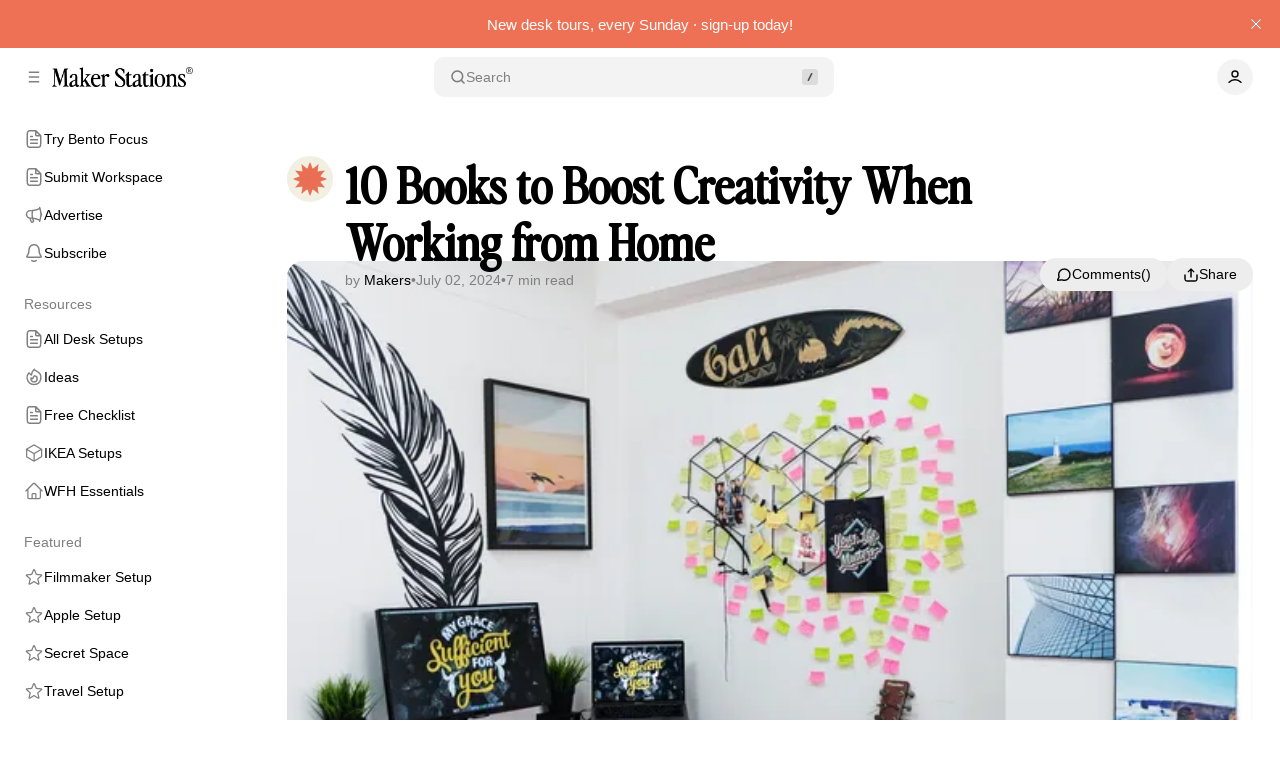

--- FILE ---
content_type: text/html; charset=utf-8
request_url: https://www.makerstations.io/wfh-creativity-books/
body_size: 27257
content:
<!DOCTYPE html>
<html
	lang="en"
	data-color-scheme="light"
	data-sidebar-collapsed="false"
>
<head>
	<title>10 Books to Boost Creativity When Working from Home</title>
	<meta charset="utf-8">
	<meta name="viewport" content="width=device-width, initial-scale=1">


	<script>
		// Set sidebar collapsed from local storage.
		(function() {
			const hasCollapsed = localStorage.getItem('sidebar-collapsed');

			if (hasCollapsed !== null) {
				document.documentElement.setAttribute('data-sidebar-collapsed', hasCollapsed);
			}
		})();
	</script>

	<link rel="preload" as="style" href="https://www.makerstations.io/assets/built/index.css?v=eeeedcd498">
	<link rel="preload" as="script" href="https://www.makerstations.io/assets/vendors/pvs.min.js?v=eeeedcd498">
	<link rel="preload" as="script" href="https://www.makerstations.io/assets/built/index.js?v=eeeedcd498">

	<style>
		@font-face {
			font-family: 'Geist';
			font-display: swap;
			src: url(https://www.makerstations.io/assets/vendors/Geist-Variable.woff2?v=eeeedcd498) format(woff2);
		}

		:root {
			--color-dark-accent: #ffffff;
			--color-accent-foreground: #ffffff;
			--color-dark-accent-foreground: #000000;
			--feature-image--aspect-ratio: 21/9;
			--copy-code--content: "Copied";
		}
	</style>

	<link rel="stylesheet" type="text/css" href="https://www.makerstations.io/assets/built/index.css?v=eeeedcd498">

	<script src="https://www.makerstations.io/assets/vendors/ivent.min.js?v=eeeedcd498"></script>

	<link rel="stylesheet" type="text/css" href="https://www.makerstations.io/assets/vendors/pvs.min.css?v=eeeedcd498">
	<script src="https://www.makerstations.io/assets/vendors/pvs.min.js?v=eeeedcd498"></script>

	<link rel="stylesheet" type="text/css" href="https://www.makerstations.io/assets/vendors/swiper-bundle.min.css?v=eeeedcd498">

	<link rel="stylesheet" type="text/css" href="https://www.makerstations.io/assets/vendors/tippy.css?v=eeeedcd498">

	<link rel="stylesheet" type="text/css" href="https://www.makerstations.io/assets/custom.css?v=eeeedcd498">

	<meta name="description" content="From practical tips to inspiring insights, these 10 must-reads will spark your imagination, ignite creativity, and help you stay innovative.">
    <link rel="icon" href="https://www.makerstations.io/content/images/size/w256h256/2023/08/Frame-1086.png" type="image/png">
    <link rel="canonical" href="https://www.makerstations.io/wfh-creativity-books/">
    <meta name="referrer" content="no-referrer-when-downgrade">
    
    <meta property="og:site_name" content="Maker Stations">
    <meta property="og:type" content="article">
    <meta property="og:title" content="10 Books to Boost Creativity When Working from Home">
    <meta property="og:description" content="From practical tips to inspiring insights, these 10 must-reads will spark your imagination, ignite creativity, and help you stay innovative.">
    <meta property="og:url" content="https://www.makerstations.io/wfh-creativity-books/">
    <meta property="og:image" content="https://www.makerstations.io/content/images/size/w1200/2024/07/peter-john-maridable-rj-1LJychQM-unsplash.jpg">
    <meta property="article:published_time" content="2024-07-01T23:00:00.000Z">
    <meta property="article:modified_time" content="2025-09-25T04:59:31.000Z">
    <meta property="article:tag" content="WFH tips">
    
    <meta name="twitter:card" content="summary_large_image">
    <meta name="twitter:title" content="10 Books to Boost Creativity When Working from Home">
    <meta name="twitter:description" content="From practical tips to inspiring insights, these 10 must-reads will spark your imagination, ignite creativity, and help you stay innovative.">
    <meta name="twitter:url" content="https://www.makerstations.io/wfh-creativity-books/">
    <meta name="twitter:image" content="https://www.makerstations.io/content/images/size/w1200/2024/07/peter-john-maridable-rj-1LJychQM-unsplash.jpg">
    <meta name="twitter:label1" content="Written by">
    <meta name="twitter:data1" content="Makers">
    <meta name="twitter:label2" content="Filed under">
    <meta name="twitter:data2" content="WFH tips">
    <meta name="twitter:site" content="@makerstations">
    <meta property="og:image:width" content="1200">
    <meta property="og:image:height" content="809">
    
    <script type="application/ld+json">
{
    "@context": "https://schema.org",
    "@type": "Article",
    "publisher": {
        "@type": "Organization",
        "name": "Maker Stations",
        "url": "https://www.makerstations.io/",
        "logo": {
            "@type": "ImageObject",
            "url": "https://www.makerstations.io/content/images/2022/03/Logo.png"
        }
    },
    "author": {
        "@type": "Person",
        "name": "Makers",
        "image": {
            "@type": "ImageObject",
            "url": "https://www.makerstations.io/content/images/2023/08/Logo.png",
            "width": 1000,
            "height": 1000
        },
        "url": "https://www.makerstations.io/author/makers/",
        "sameAs": []
    },
    "headline": "10 Books to Boost Creativity When Working from Home",
    "url": "https://www.makerstations.io/wfh-creativity-books/",
    "datePublished": "2024-07-01T23:00:00.000Z",
    "dateModified": "2025-09-25T04:59:31.000Z",
    "image": {
        "@type": "ImageObject",
        "url": "https://www.makerstations.io/content/images/size/w1200/2024/07/peter-john-maridable-rj-1LJychQM-unsplash.jpg",
        "width": 1200,
        "height": 809
    },
    "keywords": "WFH tips",
    "description": "Unlock your inner genius.",
    "mainEntityOfPage": "https://www.makerstations.io/wfh-creativity-books/"
}
    </script>

    <meta name="generator" content="Ghost 6.12">
    <link rel="alternate" type="application/rss+xml" title="Maker Stations" href="https://www.makerstations.io/rss/">
    <script defer src="https://cdn.jsdelivr.net/ghost/portal@~2.56/umd/portal.min.js" data-i18n="true" data-ghost="https://www.makerstations.io/" data-key="9a04fb16f1865d0fe1fbaabe6d" data-api="https://makerstations.ghost.io/ghost/api/content/" data-locale="en" crossorigin="anonymous"></script><style id="gh-members-styles">.gh-post-upgrade-cta-content,
.gh-post-upgrade-cta {
    display: flex;
    flex-direction: column;
    align-items: center;
    font-family: -apple-system, BlinkMacSystemFont, 'Segoe UI', Roboto, Oxygen, Ubuntu, Cantarell, 'Open Sans', 'Helvetica Neue', sans-serif;
    text-align: center;
    width: 100%;
    color: #ffffff;
    font-size: 16px;
}

.gh-post-upgrade-cta-content {
    border-radius: 8px;
    padding: 40px 4vw;
}

.gh-post-upgrade-cta h2 {
    color: #ffffff;
    font-size: 28px;
    letter-spacing: -0.2px;
    margin: 0;
    padding: 0;
}

.gh-post-upgrade-cta p {
    margin: 20px 0 0;
    padding: 0;
}

.gh-post-upgrade-cta small {
    font-size: 16px;
    letter-spacing: -0.2px;
}

.gh-post-upgrade-cta a {
    color: #ffffff;
    cursor: pointer;
    font-weight: 500;
    box-shadow: none;
    text-decoration: underline;
}

.gh-post-upgrade-cta a:hover {
    color: #ffffff;
    opacity: 0.8;
    box-shadow: none;
    text-decoration: underline;
}

.gh-post-upgrade-cta a.gh-btn {
    display: block;
    background: #ffffff;
    text-decoration: none;
    margin: 28px 0 0;
    padding: 8px 18px;
    border-radius: 4px;
    font-size: 16px;
    font-weight: 600;
}

.gh-post-upgrade-cta a.gh-btn:hover {
    opacity: 0.92;
}</style>
    <script defer src="https://cdn.jsdelivr.net/ghost/sodo-search@~1.8/umd/sodo-search.min.js" data-key="9a04fb16f1865d0fe1fbaabe6d" data-styles="https://cdn.jsdelivr.net/ghost/sodo-search@~1.8/umd/main.css" data-sodo-search="https://makerstations.ghost.io/" data-locale="en" crossorigin="anonymous"></script>
    <script defer src="https://cdn.jsdelivr.net/ghost/announcement-bar@~1.1/umd/announcement-bar.min.js" data-announcement-bar="https://www.makerstations.io/" data-api-url="https://www.makerstations.io/members/api/announcement/" crossorigin="anonymous"></script>
    <link href="https://www.makerstations.io/webmentions/receive/" rel="webmention">
    <script defer src="/public/cards.min.js?v=eeeedcd498"></script>
    <link rel="stylesheet" type="text/css" href="/public/cards.min.css?v=eeeedcd498">
    <script defer src="/public/comment-counts.min.js?v=eeeedcd498" data-ghost-comments-counts-api="https://www.makerstations.io/members/api/comments/counts/"></script>
    <script defer src="/public/member-attribution.min.js?v=eeeedcd498"></script>
    <script defer src="/public/ghost-stats.min.js?v=eeeedcd498" data-stringify-payload="false" data-datasource="analytics_events" data-storage="localStorage" data-host="https://www.makerstations.io/.ghost/analytics/api/v1/page_hit"  tb_site_uuid="17d53373-024c-46fc-8fc3-97c46fb768f9" tb_post_uuid="6c63e475-78cb-4a0e-a06d-69b17d5f479b" tb_post_type="post" tb_member_uuid="undefined" tb_member_status="undefined"></script><style>:root {--ghost-accent-color: #EF7155;}</style>
    <!-- Global site tag (gtag.js) - Google Analytics -->
<script async src="https://www.googletagmanager.com/gtag/js?id=G-EJE98C7NJ8"></script>
<script async src="https://pagead2.googlesyndication.com/pagead/js/adsbygoogle.js?client=ca-pub-4152287459917000"
     crossorigin="anonymous"></script>

</script>






<style>
#ghost-portal-root > iframe {
    display: block !important;
}
</style>


<style>
  .section-subscription {
      display: none !important;
  }
</style>

<style>
  .form-subscribe {
      display: none !important;
  }
</style>




<script>
  window.dataLayer = window.dataLayer || [];
  function gtag(){dataLayer.push(arguments);}
  gtag('js', new Date());

  gtag('config', 'G-EJE98C7NJ8');
</script>
      
<script>
  var search_api_key = 'f509fd385d4276a7cefbcd7d24';
</script>

<meta name="google-site-verification" content="_7EAVmmJGc7Ro9TYC267NNHicB7bMeAgHt1-SyukQos" />
<link href="https://fonts.googleapis.com/css2?family=Caveat:wght@400&family=Space+Grotesk:wght@400;700&family=Inter&family=&display=swap" rel="stylesheet">
<meta name="p:domain_verify" content="69346a44629b8c48c4a8144c739eb51b"/>

<link rel="preconnect" href="https://fonts.googleapis.com">
<link rel="preconnect" href="https://fonts.gstatic.com" crossorigin>
<link href="https://fonts.googleapis.com/css2?family=Caveat&display=swap" rel="stylesheet">

<style>


@font-face {
  font-family: 'PerfectlyNineties-Regular';
  src: local('PerfectlyNineties-Regular'), local('PerfectlyNineties-Regular'),
    url('/assets/css/PerfectlyNineties-Regular.woff2') format('woff2'),
    url('/assets/css/PerfectlyNineties-Regular.woff') format('woff'),
    url('/assets/css/PerfectlyNineties-Regular.ttf') format('truetype');
  font-weight: 400;
  font-style: normal;
}

     /*
  body {
    --font-family-headings: "Inter", sans-serif;
    --font-family-body: "Inter", sans-serif;
  }
*/



  
 body {
      color:#000000;
  }

  .card-post-featured .card-post-title 
    {
    font-family: 'PerfectlyNineties-Regular', sans-serif!important;
    font-size: 3.000rem!important;
}

  h1.post-title {
    font-family: 'PerfectlyNineties-Regular', sans-serif!important;
    font-size: 3.000rem!important;
}
  
h2 {
  font-family: 'PerfectlyNineties-Regular', sans-serif!important;
    font-size: 2.250rem;
}
  
.navigation.navigation-tags {
    display: none;
  }
                                           
 .section.section-authors {
    display: none;
   }

.card-post-author-name {
    display: none;
}


.card-post-author-image {
    display: show;
}


  .post-card-author-name {
  display: none;
}
  
.post-card-author {
  display: none;
}


.card-post-title 
{
  
  box-sizing: border-box;
}




  .footer-copyright{
  display: none;
}
  
  .card-post-author-image {
  display: none;
}

.card-has-author .card-post-content {
    padding-left: calc(var(--card--avatar--gap) + var(--card--content--padding));
}

   /*
    blockquote {
   font-family: 'Caveat', sans-serif!important;
   font-size: 55px!important;
    line-height: 55px!important;
    box-shadow: 0 0 black;
    border-top: 0;
    padding-top: 25px;
    padding-left: 35px;
    border-left: 2px solid var(--color-text-secondary);
  }
  */

.post-upgrade-cta {

}
    
        .c-content h1 {
    font-family: 'PerfectlyNineties-Regular';
    font-size: 48px;
    line-height: 55px;
    font-weight: normal;
}
   
    
    .c-post-card__title
    {
    font-family: 'PerfectlyNineties-Regular';
    font-size: 45px;
    line-height: 52px;
    font-weight: normal;
}
     
.c-content h2 {
    font-family: 'PerfectlyNineties-Regular';
    font-size: 48px;
    line-height: 55px;
    font-weight: normal;
}
    
    .c-content h1 {
    font-family: 'PerfectlyNineties-Regular';
    font-size: 48px;
    line-height: 55px;
    font-weight: normal;
}
 
 
   
    
    /*
    .c-post-header__title {
font-family: 'PerfectlyNineties-Regular', sans-serif;
font-size: 55px;
font-weight: normal;
    }
       */




  
.tier-name {
font-size: 2rem;
}
  
:root {
   
--color-background-primary:#FFFFFF;
--color-text-primary: #000000;
--color-text-secondary: #687385;
--color-text-success: #687385;
--grid-width:1442px;
 }
    

  
   

</style>
</head>

<body class="post-template tag-wfh-tips layout-default post-template-default post-has-sidebar">
	<a href="#sidebar" class="button screen-reader-text">Skip to Sidebar</a>
	<a href="#content" class="button screen-reader-text">Skip to Content</a>

	<main class="main">
		<div class="navbar">
			<div>
				<button class="toggle-sidebar button button-icon button-transparent button-rounded" aria-label="Collapse Sidebar">
					<svg width="20" height="20" viewBox="0 0 20 20" fill="none" xmlns="http://www.w3.org/2000/svg">
<path d="M4.27271 10H15.7272M4.27271 4H15.7272M4.27271 16H15.7272" stroke="currentColor" stroke-width="1.5" stroke-linecap="round" stroke-linejoin="round"/>
</svg>
				</button>

				<button class="toggle-popup button button-icon button-transparent button-rounded" data-popup-toggle="#popup-navigation" aria-label="Open a popup with navigation">
					<svg width="20" height="20" viewBox="0 0 20 20" fill="none" xmlns="http://www.w3.org/2000/svg">
<path d="M4.27271 10H15.7272M4.27271 4H15.7272M4.27271 16H15.7272" stroke="currentColor" stroke-width="1.5" stroke-linecap="round" stroke-linejoin="round"/>
</svg>
				</button>

				<a class="logo" href="https://www.makerstations.io" aria-label="Maker Stations">
		<img src="https://www.makerstations.io/content/images/2022/03/Logo.png" alt="Maker Stations">

</a>			</div>

			<button class="search-toggle" data-ghost-search>
				<svg class="icon icon-search" width="20" height="20" viewBox="0 0 20 20" fill="none" xmlns="http://www.w3.org/2000/svg">
<path d="M17.5 17.5L13.875 13.875M15.8333 9.16667C15.8333 12.8486 12.8486 15.8333 9.16667 15.8333C5.48477 15.8333 2.5 12.8486 2.5 9.16667C2.5 5.48477 5.48477 2.5 9.16667 2.5C12.8486 2.5 15.8333 5.48477 15.8333 9.16667Z" stroke="currentColor" stroke-width="1.5" stroke-linecap="round" stroke-linejoin="round"/>
</svg>
Search
				<svg class="icon-slash" width="16" height="16" viewBox="0 0 16 16" fill="none" xmlns="http://www.w3.org/2000/svg">
					<rect width="16" height="16" rx="3" fill="#808080" /> 
					<path d="M6.33331 11.3333L9.66665 4.66667" stroke="currentColor" stroke-width="1.5" stroke-linecap="round" stroke-linejoin="round"/>
				</svg>
			</button>

			<nav aria-label="User Navigation">
				<button class="dropdown-toggle" aria-expanded="false" aria-label="Show user navigation">
							<span class="avatar">
		<svg width="20" height="20" viewBox="0 0 20 20" fill="none" xmlns="http://www.w3.org/2000/svg">
<path d="M2.5 16.6667C4.44649 14.6022 7.08918 13.3333 10 13.3333C12.9108 13.3333 15.5535 14.6022 17.5 16.6667M13.75 6.25C13.75 8.32107 12.0711 10 10 10C7.92893 10 6.25 8.32107 6.25 6.25C6.25 4.17893 7.92893 2.5 10 2.5C12.0711 2.5 13.75 4.17893 13.75 6.25Z" stroke="currentColor" stroke-width="1.5" stroke-linecap="round" stroke-linejoin="round"/>
</svg>
	</span>
				</button>
				<div class="dropdown dropdown-user">
					<div class="dropdown-user-head">
							<span class="avatar">
		<svg width="20" height="20" viewBox="0 0 20 20" fill="none" xmlns="http://www.w3.org/2000/svg">
<path d="M2.5 16.6667C4.44649 14.6022 7.08918 13.3333 10 13.3333C12.9108 13.3333 15.5535 14.6022 17.5 16.6667M13.75 6.25C13.75 8.32107 12.0711 10 10 10C7.92893 10 6.25 8.32107 6.25 6.25C6.25 4.17893 7.92893 2.5 10 2.5C12.0711 2.5 13.75 4.17893 13.75 6.25Z" stroke="currentColor" stroke-width="1.5" stroke-linecap="round" stroke-linejoin="round"/>
</svg>
	</span>
						<span class="dropdown-user-name">Anonymous</span>
					</div>
					<hr>
					<ul>
						<li>
													</li>
						<li>
							<a href="/signin/" class="nav-link">
								<svg width="20" height="20" viewBox="0 0 20 20" fill="none" xmlns="http://www.w3.org/2000/svg">
<path d="M12.5 2.5H13.5C14.9002 2.5 15.6002 2.5 16.135 2.77248C16.6054 3.01217 16.9878 3.39462 17.2275 3.86503C17.5 4.3998 17.5 5.09988 17.5 6.5V13.5C17.5 14.9002 17.5 15.6002 17.2275 16.135C16.9878 16.6054 16.6054 16.9878 16.135 17.2275C15.6002 17.5 14.9002 17.5 13.5 17.5H12.5M8.33333 5.83333L12.5 10M12.5 10L8.33333 14.1667M12.5 10H2.5" stroke="currentColor" stroke-width="1.5" stroke-linecap="round" stroke-linejoin="round"/>
</svg>
								Sign In
							</a>
						</li>
					</ul>
				</div>
			</nav>
		</div>

		<aside class="sidebar" id="sidebar">
			<nav class="navigation navigation-has-current sidebar-navigation" aria-label="Sidebar Primary Navigation">
				<ul>
		<li>
				<a
	href="https://apps.apple.com/app/bento-focus-adhd-focus-timer/id1595945715"
	class="nav-link nav-link-try-bento-focus"
		data-tippy-content="Try Bento Focus"
>
		<svg width="20" height="20" viewBox="0 0 20 20" fill="none" xmlns="http://www.w3.org/2000/svg">
<path d="M11.6667 1.89136V5.33347C11.6667 5.80018 11.6667 6.03354 11.7575 6.2118C11.8374 6.3686 11.9648 6.49608 12.1217 6.57598C12.2999 6.66681 12.5332 6.66681 13 6.66681H16.4421M13.3333 10.8334H6.66666M13.3333 14.1667H6.66666M8.33333 7.50008H6.66666M11.6667 1.66675H7.33333C5.93319 1.66675 5.23313 1.66675 4.69835 1.93923C4.22794 2.17891 3.8455 2.56136 3.60581 3.03177C3.33333 3.56655 3.33333 4.26661 3.33333 5.66675V14.3334C3.33333 15.7336 3.33333 16.4336 3.60581 16.9684C3.8455 17.4388 4.22794 17.8212 4.69835 18.0609C5.23313 18.3334 5.93319 18.3334 7.33333 18.3334H12.6667C14.0668 18.3334 14.7668 18.3334 15.3017 18.0609C15.7721 17.8212 16.1545 17.4388 16.3942 16.9684C16.6667 16.4336 16.6667 15.7336 16.6667 14.3334V6.66675L11.6667 1.66675Z" stroke="currentColor" stroke-width="1.5" stroke-linecap="round" stroke-linejoin="round"/>
</svg>

	<span class="label">Try Bento Focus</span>
</a>
		</li>
		<li>
				<a
	href="https://uz0ydchnaf0.typeform.com/to/FdK2jTOi"
	class="nav-link nav-link-submit-workspace"
		data-tippy-content="Submit Workspace"
>
		<svg width="20" height="20" viewBox="0 0 20 20" fill="none" xmlns="http://www.w3.org/2000/svg">
<path d="M11.6667 1.89136V5.33347C11.6667 5.80018 11.6667 6.03354 11.7575 6.2118C11.8374 6.3686 11.9648 6.49608 12.1217 6.57598C12.2999 6.66681 12.5332 6.66681 13 6.66681H16.4421M13.3333 10.8334H6.66666M13.3333 14.1667H6.66666M8.33333 7.50008H6.66666M11.6667 1.66675H7.33333C5.93319 1.66675 5.23313 1.66675 4.69835 1.93923C4.22794 2.17891 3.8455 2.56136 3.60581 3.03177C3.33333 3.56655 3.33333 4.26661 3.33333 5.66675V14.3334C3.33333 15.7336 3.33333 16.4336 3.60581 16.9684C3.8455 17.4388 4.22794 17.8212 4.69835 18.0609C5.23313 18.3334 5.93319 18.3334 7.33333 18.3334H12.6667C14.0668 18.3334 14.7668 18.3334 15.3017 18.0609C15.7721 17.8212 16.1545 17.4388 16.3942 16.9684C16.6667 16.4336 16.6667 15.7336 16.6667 14.3334V6.66675L11.6667 1.66675Z" stroke="currentColor" stroke-width="1.5" stroke-linecap="round" stroke-linejoin="round"/>
</svg>

	<span class="label">Submit Workspace</span>
</a>
		</li>
		<li>
				<a
	href="https://www.makerstations.io/advertise/"
	class="nav-link nav-link-advertise"
		data-tippy-content="Advertise"
>
		<svg width="20" height="20" viewBox="0 0 20 20" fill="none" xmlns="http://www.w3.org/2000/svg">
<path d="M11.6667 1.89136V5.33347C11.6667 5.80018 11.6667 6.03354 11.7575 6.2118C11.8374 6.3686 11.9648 6.49608 12.1217 6.57598C12.2999 6.66681 12.5332 6.66681 13 6.66681H16.4421M13.3333 10.8334H6.66666M13.3333 14.1667H6.66666M8.33333 7.50008H6.66666M11.6667 1.66675H7.33333C5.93319 1.66675 5.23313 1.66675 4.69835 1.93923C4.22794 2.17891 3.8455 2.56136 3.60581 3.03177C3.33333 3.56655 3.33333 4.26661 3.33333 5.66675V14.3334C3.33333 15.7336 3.33333 16.4336 3.60581 16.9684C3.8455 17.4388 4.22794 17.8212 4.69835 18.0609C5.23313 18.3334 5.93319 18.3334 7.33333 18.3334H12.6667C14.0668 18.3334 14.7668 18.3334 15.3017 18.0609C15.7721 17.8212 16.1545 17.4388 16.3942 16.9684C16.6667 16.4336 16.6667 15.7336 16.6667 14.3334V6.66675L11.6667 1.66675Z" stroke="currentColor" stroke-width="1.5" stroke-linecap="round" stroke-linejoin="round"/>
</svg>

	<span class="label">Advertise</span>
</a>
		</li>
		<li>
				<a
	href="https://www.makerstations.io/#/portal/signup/free"
	class="nav-link nav-link-subscribe"
		data-tippy-content="Subscribe"
>
		<svg width="20" height="20" viewBox="0 0 20 20" fill="none" xmlns="http://www.w3.org/2000/svg">
<path d="M7.79516 17.5001C8.38275 18.0187 9.15466 18.3334 10 18.3334C10.8454 18.3334 11.6172 18.0187 12.2048 17.5001M15 6.66675C15 5.34066 14.4732 4.0689 13.5356 3.13121C12.5978 2.19353 11.3261 1.66675 10 1.66675C8.67391 1.66675 7.40216 2.19353 6.46448 3.13121C5.5268 4.0689 5.00001 5.34066 5.00001 6.66675C5.00001 9.24191 4.35041 11.0051 3.62473 12.1712C3.01262 13.155 2.70656 13.6468 2.71778 13.7841C2.73021 13.936 2.7624 13.9939 2.88482 14.0847C2.9954 14.1667 3.49384 14.1667 4.49072 14.1667H15.5093C16.5062 14.1667 17.0047 14.1667 17.1152 14.0847C17.2377 13.9939 17.2698 13.936 17.2822 13.7841C17.2935 13.6468 16.9874 13.155 16.3753 12.1712C15.6496 11.0051 15 9.24191 15 6.66675Z" stroke="currentColor" stroke-width="1.5" stroke-linecap="round" stroke-linejoin="round"/>
</svg>
	<span class="label">Subscribe</span>
</a>
		</li>
		<li>
					<a
	href="https://www.makerstations.io/"
	class="nav-link nav-link-resources nav-category"
>
	<span class="label">-Resources</span>
</a>
				
		</li>
		<li>
				<a
	href="https://www.makerstations.io/tag/setup-tours/"
	class="nav-link nav-link-all-desk-setups"
		data-tippy-content="All Desk Setups"
>
		<svg width="20" height="20" viewBox="0 0 20 20" fill="none" xmlns="http://www.w3.org/2000/svg">
<path d="M11.6667 1.89136V5.33347C11.6667 5.80018 11.6667 6.03354 11.7575 6.2118C11.8374 6.3686 11.9648 6.49608 12.1217 6.57598C12.2999 6.66681 12.5332 6.66681 13 6.66681H16.4421M13.3333 10.8334H6.66666M13.3333 14.1667H6.66666M8.33333 7.50008H6.66666M11.6667 1.66675H7.33333C5.93319 1.66675 5.23313 1.66675 4.69835 1.93923C4.22794 2.17891 3.8455 2.56136 3.60581 3.03177C3.33333 3.56655 3.33333 4.26661 3.33333 5.66675V14.3334C3.33333 15.7336 3.33333 16.4336 3.60581 16.9684C3.8455 17.4388 4.22794 17.8212 4.69835 18.0609C5.23313 18.3334 5.93319 18.3334 7.33333 18.3334H12.6667C14.0668 18.3334 14.7668 18.3334 15.3017 18.0609C15.7721 17.8212 16.1545 17.4388 16.3942 16.9684C16.6667 16.4336 16.6667 15.7336 16.6667 14.3334V6.66675L11.6667 1.66675Z" stroke="currentColor" stroke-width="1.5" stroke-linecap="round" stroke-linejoin="round"/>
</svg>

	<span class="label">All Desk Setups</span>
</a>
		</li>
		<li>
				<a
	href="https://www.makerstations.io/tag/home-office-ideas/"
	class="nav-link nav-link-ideas"
		data-tippy-content="Ideas"
>
		<svg width="20" height="20" viewBox="0 0 20 20" fill="none" xmlns="http://www.w3.org/2000/svg">
<path d="M11.6667 1.89136V5.33347C11.6667 5.80018 11.6667 6.03354 11.7575 6.2118C11.8374 6.3686 11.9648 6.49608 12.1217 6.57598C12.2999 6.66681 12.5332 6.66681 13 6.66681H16.4421M13.3333 10.8334H6.66666M13.3333 14.1667H6.66666M8.33333 7.50008H6.66666M11.6667 1.66675H7.33333C5.93319 1.66675 5.23313 1.66675 4.69835 1.93923C4.22794 2.17891 3.8455 2.56136 3.60581 3.03177C3.33333 3.56655 3.33333 4.26661 3.33333 5.66675V14.3334C3.33333 15.7336 3.33333 16.4336 3.60581 16.9684C3.8455 17.4388 4.22794 17.8212 4.69835 18.0609C5.23313 18.3334 5.93319 18.3334 7.33333 18.3334H12.6667C14.0668 18.3334 14.7668 18.3334 15.3017 18.0609C15.7721 17.8212 16.1545 17.4388 16.3942 16.9684C16.6667 16.4336 16.6667 15.7336 16.6667 14.3334V6.66675L11.6667 1.66675Z" stroke="currentColor" stroke-width="1.5" stroke-linecap="round" stroke-linejoin="round"/>
</svg>

	<span class="label">Ideas</span>
</a>
		</li>
		<li>
				<a
	href="https://www.makerstations.io/home-office-checklist/"
	class="nav-link nav-link-free-checklist"
		data-tippy-content="Free Checklist"
>
		<svg width="20" height="20" viewBox="0 0 20 20" fill="none" xmlns="http://www.w3.org/2000/svg">
<path d="M11.6667 1.89136V5.33347C11.6667 5.80018 11.6667 6.03354 11.7575 6.2118C11.8374 6.3686 11.9648 6.49608 12.1217 6.57598C12.2999 6.66681 12.5332 6.66681 13 6.66681H16.4421M13.3333 10.8334H6.66666M13.3333 14.1667H6.66666M8.33333 7.50008H6.66666M11.6667 1.66675H7.33333C5.93319 1.66675 5.23313 1.66675 4.69835 1.93923C4.22794 2.17891 3.8455 2.56136 3.60581 3.03177C3.33333 3.56655 3.33333 4.26661 3.33333 5.66675V14.3334C3.33333 15.7336 3.33333 16.4336 3.60581 16.9684C3.8455 17.4388 4.22794 17.8212 4.69835 18.0609C5.23313 18.3334 5.93319 18.3334 7.33333 18.3334H12.6667C14.0668 18.3334 14.7668 18.3334 15.3017 18.0609C15.7721 17.8212 16.1545 17.4388 16.3942 16.9684C16.6667 16.4336 16.6667 15.7336 16.6667 14.3334V6.66675L11.6667 1.66675Z" stroke="currentColor" stroke-width="1.5" stroke-linecap="round" stroke-linejoin="round"/>
</svg>

	<span class="label">Free Checklist</span>
</a>
		</li>
		<li>
				<a
	href="https://www.makerstations.io/ikea-alex-desk-setup-ideas/"
	class="nav-link nav-link-ikea-setups"
		data-tippy-content="IKEA Setups"
>
		<svg width="20" height="20" viewBox="0 0 20 20" fill="none" xmlns="http://www.w3.org/2000/svg">
<path d="M11.6667 1.89136V5.33347C11.6667 5.80018 11.6667 6.03354 11.7575 6.2118C11.8374 6.3686 11.9648 6.49608 12.1217 6.57598C12.2999 6.66681 12.5332 6.66681 13 6.66681H16.4421M13.3333 10.8334H6.66666M13.3333 14.1667H6.66666M8.33333 7.50008H6.66666M11.6667 1.66675H7.33333C5.93319 1.66675 5.23313 1.66675 4.69835 1.93923C4.22794 2.17891 3.8455 2.56136 3.60581 3.03177C3.33333 3.56655 3.33333 4.26661 3.33333 5.66675V14.3334C3.33333 15.7336 3.33333 16.4336 3.60581 16.9684C3.8455 17.4388 4.22794 17.8212 4.69835 18.0609C5.23313 18.3334 5.93319 18.3334 7.33333 18.3334H12.6667C14.0668 18.3334 14.7668 18.3334 15.3017 18.0609C15.7721 17.8212 16.1545 17.4388 16.3942 16.9684C16.6667 16.4336 16.6667 15.7336 16.6667 14.3334V6.66675L11.6667 1.66675Z" stroke="currentColor" stroke-width="1.5" stroke-linecap="round" stroke-linejoin="round"/>
</svg>

	<span class="label">IKEA Setups</span>
</a>
		</li>
		<li>
				<a
	href="https://www.makerstations.io/work-from-home-essentials/"
	class="nav-link nav-link-wfh-essentials"
		data-tippy-content="WFH Essentials"
>
		<svg width="20" height="20" viewBox="0 0 20 20" fill="none" xmlns="http://www.w3.org/2000/svg">
<path d="M11.6667 1.89136V5.33347C11.6667 5.80018 11.6667 6.03354 11.7575 6.2118C11.8374 6.3686 11.9648 6.49608 12.1217 6.57598C12.2999 6.66681 12.5332 6.66681 13 6.66681H16.4421M13.3333 10.8334H6.66666M13.3333 14.1667H6.66666M8.33333 7.50008H6.66666M11.6667 1.66675H7.33333C5.93319 1.66675 5.23313 1.66675 4.69835 1.93923C4.22794 2.17891 3.8455 2.56136 3.60581 3.03177C3.33333 3.56655 3.33333 4.26661 3.33333 5.66675V14.3334C3.33333 15.7336 3.33333 16.4336 3.60581 16.9684C3.8455 17.4388 4.22794 17.8212 4.69835 18.0609C5.23313 18.3334 5.93319 18.3334 7.33333 18.3334H12.6667C14.0668 18.3334 14.7668 18.3334 15.3017 18.0609C15.7721 17.8212 16.1545 17.4388 16.3942 16.9684C16.6667 16.4336 16.6667 15.7336 16.6667 14.3334V6.66675L11.6667 1.66675Z" stroke="currentColor" stroke-width="1.5" stroke-linecap="round" stroke-linejoin="round"/>
</svg>

	<span class="label">WFH Essentials</span>
</a>
		</li>
		<li>
					<a
	href="https://www.makerstations.io/"
	class="nav-link nav-link-featured nav-category"
>
	<span class="label">-Featured</span>
</a>
				
		</li>
		<li>
				<a
	href="https://www.makerstations.io/joel-filmmaker-desk-setup/"
	class="nav-link nav-link-filmmaker-setup"
		data-tippy-content="Filmmaker Setup"
>
		<svg width="20" height="20" viewBox="0 0 20 20" fill="none" xmlns="http://www.w3.org/2000/svg">
<path d="M11.6667 1.89136V5.33347C11.6667 5.80018 11.6667 6.03354 11.7575 6.2118C11.8374 6.3686 11.9648 6.49608 12.1217 6.57598C12.2999 6.66681 12.5332 6.66681 13 6.66681H16.4421M13.3333 10.8334H6.66666M13.3333 14.1667H6.66666M8.33333 7.50008H6.66666M11.6667 1.66675H7.33333C5.93319 1.66675 5.23313 1.66675 4.69835 1.93923C4.22794 2.17891 3.8455 2.56136 3.60581 3.03177C3.33333 3.56655 3.33333 4.26661 3.33333 5.66675V14.3334C3.33333 15.7336 3.33333 16.4336 3.60581 16.9684C3.8455 17.4388 4.22794 17.8212 4.69835 18.0609C5.23313 18.3334 5.93319 18.3334 7.33333 18.3334H12.6667C14.0668 18.3334 14.7668 18.3334 15.3017 18.0609C15.7721 17.8212 16.1545 17.4388 16.3942 16.9684C16.6667 16.4336 16.6667 15.7336 16.6667 14.3334V6.66675L11.6667 1.66675Z" stroke="currentColor" stroke-width="1.5" stroke-linecap="round" stroke-linejoin="round"/>
</svg>

	<span class="label">Filmmaker Setup</span>
</a>
		</li>
		<li>
				<a
	href="https://www.makerstations.io/jacob-apple-desk-setup/"
	class="nav-link nav-link-apple-setup"
		data-tippy-content="Apple Setup"
>
		<svg width="20" height="20" viewBox="0 0 20 20" fill="none" xmlns="http://www.w3.org/2000/svg">
<path d="M11.6667 1.89136V5.33347C11.6667 5.80018 11.6667 6.03354 11.7575 6.2118C11.8374 6.3686 11.9648 6.49608 12.1217 6.57598C12.2999 6.66681 12.5332 6.66681 13 6.66681H16.4421M13.3333 10.8334H6.66666M13.3333 14.1667H6.66666M8.33333 7.50008H6.66666M11.6667 1.66675H7.33333C5.93319 1.66675 5.23313 1.66675 4.69835 1.93923C4.22794 2.17891 3.8455 2.56136 3.60581 3.03177C3.33333 3.56655 3.33333 4.26661 3.33333 5.66675V14.3334C3.33333 15.7336 3.33333 16.4336 3.60581 16.9684C3.8455 17.4388 4.22794 17.8212 4.69835 18.0609C5.23313 18.3334 5.93319 18.3334 7.33333 18.3334H12.6667C14.0668 18.3334 14.7668 18.3334 15.3017 18.0609C15.7721 17.8212 16.1545 17.4388 16.3942 16.9684C16.6667 16.4336 16.6667 15.7336 16.6667 14.3334V6.66675L11.6667 1.66675Z" stroke="currentColor" stroke-width="1.5" stroke-linecap="round" stroke-linejoin="round"/>
</svg>

	<span class="label">Apple Setup</span>
</a>
		</li>
		<li>
				<a
	href="https://www.makerstations.io/zwitzh-secret-attic-workspace/"
	class="nav-link nav-link-secret-space"
		data-tippy-content="Secret Space"
>
		<svg width="20" height="20" viewBox="0 0 20 20" fill="none" xmlns="http://www.w3.org/2000/svg">
<path d="M11.6667 1.89136V5.33347C11.6667 5.80018 11.6667 6.03354 11.7575 6.2118C11.8374 6.3686 11.9648 6.49608 12.1217 6.57598C12.2999 6.66681 12.5332 6.66681 13 6.66681H16.4421M13.3333 10.8334H6.66666M13.3333 14.1667H6.66666M8.33333 7.50008H6.66666M11.6667 1.66675H7.33333C5.93319 1.66675 5.23313 1.66675 4.69835 1.93923C4.22794 2.17891 3.8455 2.56136 3.60581 3.03177C3.33333 3.56655 3.33333 4.26661 3.33333 5.66675V14.3334C3.33333 15.7336 3.33333 16.4336 3.60581 16.9684C3.8455 17.4388 4.22794 17.8212 4.69835 18.0609C5.23313 18.3334 5.93319 18.3334 7.33333 18.3334H12.6667C14.0668 18.3334 14.7668 18.3334 15.3017 18.0609C15.7721 17.8212 16.1545 17.4388 16.3942 16.9684C16.6667 16.4336 16.6667 15.7336 16.6667 14.3334V6.66675L11.6667 1.66675Z" stroke="currentColor" stroke-width="1.5" stroke-linecap="round" stroke-linejoin="round"/>
</svg>

	<span class="label">Secret Space</span>
</a>
		</li>
		<li>
				<a
	href="https://www.makerstations.io/travel-desk-setup-bronzegated/"
	class="nav-link nav-link-travel-setup"
		data-tippy-content="Travel Setup"
>
		<svg width="20" height="20" viewBox="0 0 20 20" fill="none" xmlns="http://www.w3.org/2000/svg">
<path d="M11.6667 1.89136V5.33347C11.6667 5.80018 11.6667 6.03354 11.7575 6.2118C11.8374 6.3686 11.9648 6.49608 12.1217 6.57598C12.2999 6.66681 12.5332 6.66681 13 6.66681H16.4421M13.3333 10.8334H6.66666M13.3333 14.1667H6.66666M8.33333 7.50008H6.66666M11.6667 1.66675H7.33333C5.93319 1.66675 5.23313 1.66675 4.69835 1.93923C4.22794 2.17891 3.8455 2.56136 3.60581 3.03177C3.33333 3.56655 3.33333 4.26661 3.33333 5.66675V14.3334C3.33333 15.7336 3.33333 16.4336 3.60581 16.9684C3.8455 17.4388 4.22794 17.8212 4.69835 18.0609C5.23313 18.3334 5.93319 18.3334 7.33333 18.3334H12.6667C14.0668 18.3334 14.7668 18.3334 15.3017 18.0609C15.7721 17.8212 16.1545 17.4388 16.3942 16.9684C16.6667 16.4336 16.6667 15.7336 16.6667 14.3334V6.66675L11.6667 1.66675Z" stroke="currentColor" stroke-width="1.5" stroke-linecap="round" stroke-linejoin="round"/>
</svg>

	<span class="label">Travel Setup</span>
</a>
		</li>
		<li>
				<a
	href="https://www.makerstations.io/newsletter/"
	class="nav-link nav-link-about-us"
		data-tippy-content="About Us"
>
		<svg width="20" height="20" viewBox="0 0 20 20" fill="none" xmlns="http://www.w3.org/2000/svg">
<path d="M11.6667 1.89136V5.33347C11.6667 5.80018 11.6667 6.03354 11.7575 6.2118C11.8374 6.3686 11.9648 6.49608 12.1217 6.57598C12.2999 6.66681 12.5332 6.66681 13 6.66681H16.4421M13.3333 10.8334H6.66666M13.3333 14.1667H6.66666M8.33333 7.50008H6.66666M11.6667 1.66675H7.33333C5.93319 1.66675 5.23313 1.66675 4.69835 1.93923C4.22794 2.17891 3.8455 2.56136 3.60581 3.03177C3.33333 3.56655 3.33333 4.26661 3.33333 5.66675V14.3334C3.33333 15.7336 3.33333 16.4336 3.60581 16.9684C3.8455 17.4388 4.22794 17.8212 4.69835 18.0609C5.23313 18.3334 5.93319 18.3334 7.33333 18.3334H12.6667C14.0668 18.3334 14.7668 18.3334 15.3017 18.0609C15.7721 17.8212 16.1545 17.4388 16.3942 16.9684C16.6667 16.4336 16.6667 15.7336 16.6667 14.3334V6.66675L11.6667 1.66675Z" stroke="currentColor" stroke-width="1.5" stroke-linecap="round" stroke-linejoin="round"/>
</svg>

	<span class="label">About Us</span>
</a>
		</li>
		<li>
				<a
	href="https://www.makerstations.io/tag/wfh-tips/"
	class="nav-link nav-link-tips"
		data-tippy-content="Tips"
>
		<svg width="20" height="20" viewBox="0 0 20 20" fill="none" xmlns="http://www.w3.org/2000/svg">
<path d="M11.6667 1.89136V5.33347C11.6667 5.80018 11.6667 6.03354 11.7575 6.2118C11.8374 6.3686 11.9648 6.49608 12.1217 6.57598C12.2999 6.66681 12.5332 6.66681 13 6.66681H16.4421M13.3333 10.8334H6.66666M13.3333 14.1667H6.66666M8.33333 7.50008H6.66666M11.6667 1.66675H7.33333C5.93319 1.66675 5.23313 1.66675 4.69835 1.93923C4.22794 2.17891 3.8455 2.56136 3.60581 3.03177C3.33333 3.56655 3.33333 4.26661 3.33333 5.66675V14.3334C3.33333 15.7336 3.33333 16.4336 3.60581 16.9684C3.8455 17.4388 4.22794 17.8212 4.69835 18.0609C5.23313 18.3334 5.93319 18.3334 7.33333 18.3334H12.6667C14.0668 18.3334 14.7668 18.3334 15.3017 18.0609C15.7721 17.8212 16.1545 17.4388 16.3942 16.9684C16.6667 16.4336 16.6667 15.7336 16.6667 14.3334V6.66675L11.6667 1.66675Z" stroke="currentColor" stroke-width="1.5" stroke-linecap="round" stroke-linejoin="round"/>
</svg>

	<span class="label">Tips</span>
</a>
		</li>
</ul>

			</nav>


								<nav class="navigation navigation-tags" aria-label="Sidebar Tags Navigation">
						<a
	href="/tags/"
	class="nav-link nav-link-tags nav-category"
		data-tippy-content="Tags"
>
		<svg width="20" height="20" viewBox="0 0 20 20" fill="none" xmlns="http://www.w3.org/2000/svg">
<path d="M6.66667 6.66675H6.675M1.66667 4.33341V8.06217C1.66667 8.46983 1.66667 8.67366 1.71272 8.8655C1.75354 9.0355 1.82088 9.19808 1.91227 9.34725C2.01533 9.51541 2.15946 9.65958 2.44772 9.94783L8.83825 16.3383C9.82825 17.3283 10.3233 17.8234 10.8941 18.0088C11.3963 18.172 11.9371 18.172 12.4392 18.0088C13.01 17.8234 13.5051 17.3283 14.4951 16.3383L16.3383 14.4952C17.3283 13.5052 17.8233 13.0101 18.0088 12.4392C18.1719 11.9372 18.1719 11.3963 18.0088 10.8942C17.8233 10.3234 17.3283 9.82833 16.3383 8.83833L9.94775 2.4478C9.6595 2.15954 9.51533 2.01541 9.34717 1.91235C9.198 1.82096 9.03542 1.75362 8.86542 1.7128C8.67358 1.66675 8.46975 1.66675 8.0621 1.66675H4.33333C3.39992 1.66675 2.9332 1.66675 2.57668 1.84841C2.26308 2.00819 2.00811 2.26316 1.84833 2.57676C1.66667 2.93328 1.66667 3.39999 1.66667 4.33341ZM7.08333 6.66675C7.08333 6.89686 6.89678 7.08341 6.66667 7.08341C6.43655 7.08341 6.25 6.89686 6.25 6.66675C6.25 6.43663 6.43655 6.25008 6.66667 6.25008C6.89678 6.25008 7.08333 6.43663 7.08333 6.66675Z" stroke="currentColor" stroke-width="1.5" stroke-linecap="round" stroke-linejoin="round"/>
</svg>

	<span class="label">Tags</span>
</a>
						<ul>
							<li>
								<a
	href="https://www.makerstations.io/tag/setup-tours/"
	class="nav-link nav-link-setup-tours"
>
	<span
		class="nav-link-circle"
		style="color: #ffffff"
	></span>
	<span class="label">Desk Tours</span>
</a>
							</li>
							<li>
								<a
	href="https://www.makerstations.io/tag/cable-management/"
	class="nav-link nav-link-cable-management"
>
	<span
		class="nav-link-circle"
		style="color: #ffffff"
	></span>
	<span class="label">Cable Management</span>
</a>
							</li>
							<li>
								<a
	href="https://www.makerstations.io/tag/minimal-setup/"
	class="nav-link nav-link-minimal-setup"
>
	<span
		class="nav-link-circle"
		style="color: #ffffff"
	></span>
	<span class="label">Minimal Setup</span>
</a>
							</li>
							<li>
								<a
	href="https://www.makerstations.io/tag/ikea-setup/"
	class="nav-link nav-link-ikea-setup"
>
	<span
		class="nav-link-circle"
		style="color: #ffffff"
	></span>
	<span class="label">IKEA Setup</span>
</a>
							</li>
						</ul>
					</nav>


			<footer class="footer">
	<nav class="navigation" aria-label="Footer Socials Navigation">
		<ul class="social-links">
  <li>
		<a href="https://x.com/makerstations" class="social-link" target="_blank" rel="noopener noreferrer">
			<svg width="24" height="24" viewBox="0 0 24 24" fill="none" xmlns="http://www.w3.org/2000/svg">
	<path d="M18.2437 2.25H21.5531L14.325 10.5094L22.8281 21.75H16.1719L10.9547 14.9344L4.99216 21.75H1.6781L9.40779 12.9141L1.25623 2.25H8.08123L12.7922 8.47969L18.2437 2.25ZM17.0812 19.7719H18.914L7.08279 4.125H5.11404L17.0812 19.7719Z" fill="currentColor"/>
</svg>
      <span>X/Twitter</span>
		</a>
  </li>
</ul>
	</nav>

	<nav class="navigation navigation-secondary" aria-label="Footer Secondary Navigation">
		<ul>
		<li>
				<a
	href="https://www.makerstations.io/"
	class="nav-link nav-link-home"
>
	<span class="label">Home</span>
</a>
		</li>
		<li>
				<a
	href="https://www.makerstations.io/newsletter/"
	class="nav-link nav-link-about"
>
	<span class="label">About</span>
</a>
		</li>
		<li>
				<a
	href="https://www.makerstations.io/submissions/"
	class="nav-link nav-link-submissions"
>
	<span class="label">Submissions</span>
</a>
		</li>
		<li>
				<a
	href="https://toolfinder.co/"
	class="nav-link nav-link-find-productivity-tools"
>
	<span class="label">Find Productivity Tools</span>
</a>
		</li>
</ul>

	</nav>

	<div class="footer-copyright">&copy; 2026 Maker Stations<span> - Published with <a href='https://ghost.org/' target='_blank' rel='noopener'>Ghost</a> & <a href='https://www.priority.vision/themes/aspect/' target='_blank' rel='noopener'>Aspect</a></span></div>
</footer>		</aside>

		<article id="content" class="content">
			



<header class="post-header container-wide">
	<div class="post-header-info">
		<h1 class="post-title">10 Books to Boost Creativity When Working from Home</h1>
		<ul class="post-meta">
				<li>
	<div class="post-meta-author">
		<a href="/author/makers/" class="post-meta-author-image" tabindex="-1" aria-label="Makers" data-tooltip-custom="author">
					

<picture class="avatar avatar-large avatar-image">
	<source
		srcset="/content/images/size/w300/format/webp/2023/08/Logo.png 300w,
		/content/images/size/w400/format/webp/2023/08/Logo.png 400w,
		/content/images/size/w600/format/webp/2023/08/Logo.png 600w,
		/content/images/size/w1200/format/webp/2023/08/Logo.png 1200w,
		/content/images/size/w1600/format/webp/2023/08/Logo.png 1600w,
		/content/images/size/w2000/format/webp/2023/08/Logo.png 2000w"
		sizes="(max-width: 991.98px) 90vw, 40vw"
		type="image/webp"
	>
	<img
		src="/content/images/2023/08/Logo.png"
		srcset="/content/images/size/w300/2023/08/Logo.png 300w,
		/content/images/size/w400/2023/08/Logo.png 400w,
		/content/images/size/w600/2023/08/Logo.png 600w,
		/content/images/size/w1200/2023/08/Logo.png 1200w,
		/content/images/size/w1600/2023/08/Logo.png 1600w,
		/content/images/size/w2000/2023/08/Logo.png 2000w"
		width="1340"
		height="530"
		alt="Makers"
		sizes="(max-width: 991.98px) 90vw, 40vw"
		loading="lazy"
	>
</picture>		</a>
		by <a href="/author/makers/" data-tooltip-custom="author">Makers</a>
		<div class="tooltip-custom tooltip-custom-author" style="display:none;">
	<a href="/author/makers/" class="tooltip-avatar" aria-label="Makers" tabindex="-1">
				

<picture class="avatar avatar-large avatar-image">
	<source
		srcset="/content/images/size/w300/format/webp/2023/08/Logo.png 300w,
		/content/images/size/w400/format/webp/2023/08/Logo.png 400w,
		/content/images/size/w600/format/webp/2023/08/Logo.png 600w,
		/content/images/size/w1200/format/webp/2023/08/Logo.png 1200w,
		/content/images/size/w1600/format/webp/2023/08/Logo.png 1600w,
		/content/images/size/w2000/format/webp/2023/08/Logo.png 2000w"
		sizes="(max-width: 991.98px) 90vw, 40vw"
		type="image/webp"
	>
	<img
		src="/content/images/2023/08/Logo.png"
		srcset="/content/images/size/w300/2023/08/Logo.png 300w,
		/content/images/size/w400/2023/08/Logo.png 400w,
		/content/images/size/w600/2023/08/Logo.png 600w,
		/content/images/size/w1200/2023/08/Logo.png 1200w,
		/content/images/size/w1600/2023/08/Logo.png 1600w,
		/content/images/size/w2000/2023/08/Logo.png 2000w"
		width="1340"
		height="530"
		alt="Makers"
		sizes="(max-width: 991.98px) 90vw, 40vw"
		loading="lazy"
	>
</picture>	</a>
	<a href="/author/makers/" class="tooltip-title">Makers</a>
	<ul class="tooltip-icons"></ul></div>	</div>

</li>
				<li class="separator">&bull;</li>
			<li>
				<time class="post-meta-date" datetime="2024-07-02">July 02, 2024</time>
			</li>
			<li class="separator">&bull;</li>
			<li>
				<span class="post-meta-time">7 min read</span>
			</li>
		</ul>
	</div>

	<div class="post-header-buttons">
			<button
		data-popup-toggle="#popup-comments"
		class="button button-background-200 button-sm post-comments-button"
	>
		<svg width="20" height="20" viewBox="0 0 20 20" fill="none" xmlns="http://www.w3.org/2000/svg">
<path d="M17.4997 9.58333C17.4997 13.4953 14.3283 16.6667 10.4163 16.6667C9.519 16.6667 8.66067 16.4998 7.87065 16.1954C7.72621 16.1398 7.65398 16.112 7.59655 16.0988C7.54006 16.0858 7.49917 16.0803 7.44124 16.0781C7.38234 16.0758 7.31772 16.0825 7.18849 16.0958L2.92097 16.537C2.5141 16.579 2.31067 16.6001 2.19067 16.5268C2.08614 16.4631 2.01495 16.3566 1.996 16.2357C1.97424 16.0968 2.07146 15.9168 2.26588 15.557L3.62893 13.034C3.74118 12.8263 3.79731 12.7223 3.82273 12.6224C3.84783 12.5238 3.85391 12.4527 3.84587 12.3512C3.83774 12.2484 3.79266 12.1147 3.7025 11.8472C3.46289 11.1363 3.33302 10.375 3.33302 9.58333C3.33302 5.67132 6.50433 2.5 10.4163 2.5C14.3283 2.5 17.4997 5.67132 17.4997 9.58333Z" stroke="currentColor" stroke-width="1.5" stroke-linecap="round" stroke-linejoin="round"/>
</svg>
		<span class="label">Comments</span>
		<span class="count"><script
    data-ghost-comment-count="669e230125221f0001b2993e"
    data-ghost-comment-count-empty=""
    data-ghost-comment-count-singular=""
    data-ghost-comment-count-plural=""
    data-ghost-comment-count-tag="span"
    data-ghost-comment-count-class-name=""
    data-ghost-comment-count-autowrap="true"
>
</script></span>
	</button>
		<div class="post-button-share navigation">
	<button class="button button-background-200 button-sm dropdown-toggle" aria-expanded="false">
		<svg width="20" height="20" viewBox="0 0 20 20" fill="none" xmlns="http://www.w3.org/2000/svg">
<path d="M17.5 10V13.5C17.5 14.9002 17.5 15.6002 17.2275 16.135C16.9878 16.6054 16.6054 16.9878 16.135 17.2275C15.6002 17.5 14.9002 17.5 13.5 17.5H6.5C5.09987 17.5 4.3998 17.5 3.86503 17.2275C3.39462 16.9878 3.01217 16.6054 2.77248 16.135C2.5 15.6002 2.5 14.9002 2.5 13.5V10M13.3333 5.83333L10 2.5M10 2.5L6.66667 5.83333M10 2.5V12.5" stroke="currentColor" stroke-width="1.5" stroke-linecap="round" stroke-linejoin="round"/>
</svg>
		<span class="label">Share</span>
	</button>
	<div class="dropdown dropdown-share">
		<ul><li>
	<a class="nav-link" href="https://twitter.com/intent/tweet?url=https%3A%2F%2Fwww.makerstations.io%2Fwfh-creativity-books%2F&text=10%20Books%20to%20Boost%20Creativity%20When%20Working%20from%20Home" rel="noopener" target="_blank">
		<svg width="24" height="24" viewBox="0 0 24 24" fill="none" xmlns="http://www.w3.org/2000/svg">
	<path d="M18.2437 2.25H21.5531L14.325 10.5094L22.8281 21.75H16.1719L10.9547 14.9344L4.99216 21.75H1.6781L9.40779 12.9141L1.25623 2.25H8.08123L12.7922 8.47969L18.2437 2.25ZM17.0812 19.7719H18.914L7.08279 4.125H5.11404L17.0812 19.7719Z" fill="currentColor"/>
</svg>
		<span class="label">Share on X/Twitter</span>
	</a>
</li>

<li>
	<a class="nav-link" href="https://www.facebook.com/sharer/sharer.php?u=https%3A%2F%2Fwww.makerstations.io%2Fwfh-creativity-books%2F&quote=10%20Books%20to%20Boost%20Creativity%20When%20Working%20from%20Home" rel="noopener" target="_blank">
		<svg width="24" height="24" viewBox="0 0 24 24" fill="none" xmlns="http://www.w3.org/2000/svg">
	<path d="M24 12C24 5.37188 18.6281 0 12 0C5.37188 0 0 5.37188 0 12C0 17.625 3.87656 22.35 9.10312 23.6484V15.6656H6.62812V12H9.10312V10.4203C9.10312 6.3375 10.95 4.44375 14.9625 4.44375C15.7219 4.44375 17.0344 4.59375 17.5734 4.74375V8.0625C17.2922 8.03437 16.8 8.01562 16.1859 8.01562C14.2172 8.01562 13.4578 8.76094 13.4578 10.6969V12H17.3766L16.7016 15.6656H13.4531V23.9109C19.3969 23.1938 24 18.1359 24 12Z" fill="currentColor"/>
</svg>
		<span class="label">Share on Facebook</span>
	</a>
</li>

<li>
	<a class="nav-link" href="https://www.linkedin.com/sharing/share-offsite/?url=https%3A%2F%2Fwww.makerstations.io%2Fwfh-creativity-books%2F&summary=10%20Books%20to%20Boost%20Creativity%20When%20Working%20from%20Home" rel="noopener" target="_blank">
		<svg width="24" height="24" viewBox="0 0 24 24" fill="none" xmlns="http://www.w3.org/2000/svg">
<path d="M21 1.5H2.99531C2.17031 1.5 1.5 2.17969 1.5 3.01406V20.9859C1.5 21.8203 2.17031 22.5 2.99531 22.5H21C21.825 22.5 22.5 21.8203 22.5 20.9859V3.01406C22.5 2.17969 21.825 1.5 21 1.5ZM7.84687 19.5H4.73438V9.47812H7.85156V19.5H7.84687ZM6.29062 8.10938C5.29219 8.10938 4.48594 7.29844 4.48594 6.30469C4.48594 5.31094 5.29219 4.5 6.29062 4.5C7.28437 4.5 8.09531 5.31094 8.09531 6.30469C8.09531 7.30312 7.28906 8.10938 6.29062 8.10938ZM19.5141 19.5H16.4016V14.625C16.4016 13.4625 16.3781 11.9672 14.7844 11.9672C13.1625 11.9672 12.9141 13.2328 12.9141 14.5406V19.5H9.80156V9.47812H12.7875V10.8469H12.8297C13.2469 10.0594 14.2641 9.22969 15.7781 9.22969C18.9281 9.22969 19.5141 11.3062 19.5141 14.0062V19.5Z" fill="currentColor"/>
</svg>		<span class="label">Share on LinkedIn</span>
	</a>
</li>

<li>
	<a class="nav-link" href="https://www.pinterest.com/pin/create/button/?url=https%3A%2F%2Fwww.makerstations.io%2Fwfh-creativity-books%2F&description=10%20Books%20to%20Boost%20Creativity%20When%20Working%20from%20Home" rel="noopener" target="_blank">
		<svg width="16" height="16" viewBox="0 0 16 16" fill="none" xmlns="http://www.w3.org/2000/svg"><path d="M15.75 8C15.75 12.2812 12.2812 15.75 8 15.75C7.2 15.75 6.43125 15.6281 5.70625 15.4031C6.02188 14.8875 6.49375 14.0437 6.66875 13.3719C6.7625 13.0094 7.15 11.5281 7.15 11.5281C7.40313 12.0094 8.14063 12.4187 8.925 12.4187C11.2625 12.4187 12.9469 10.2688 12.9469 7.59688C12.9469 5.0375 10.8562 3.12188 8.16875 3.12188C4.825 3.12188 3.04688 5.36562 3.04688 7.8125C3.04688 8.95 3.65313 10.3656 4.61875 10.8156C4.76563 10.8844 4.84375 10.8531 4.87813 10.7125C4.90313 10.6062 5.03438 10.0781 5.09375 9.83438C5.1125 9.75625 5.10313 9.6875 5.04063 9.6125C4.725 9.22188 4.46875 8.50937 4.46875 7.84375C4.46875 6.13437 5.7625 4.48125 7.96875 4.48125C9.87188 4.48125 11.2063 5.77813 11.2063 7.63438C11.2063 9.73125 10.1469 11.1844 8.76875 11.1844C8.00938 11.1844 7.4375 10.5563 7.62187 9.78438C7.84062 8.8625 8.2625 7.86875 8.2625 7.20312C8.2625 6.60938 7.94375 6.1125 7.28125 6.1125C6.50313 6.1125 5.87813 6.91563 5.87813 7.99375C5.87813 8.68125 6.10938 9.14375 6.10938 9.14375C6.10938 9.14375 5.34375 12.3875 5.20312 12.9937C5.04688 13.6625 5.10938 14.6062 5.175 15.2188C2.29375 14.0906 0.25 11.2844 0.25 8C0.25 3.71875 3.71875 0.25 8 0.25C12.2812 0.25 15.75 3.71875 15.75 8Z" fill="currentColor"/></svg>		<span class="label">Share on Pinterest</span>
	</a>
</li>

<li>
	<a class="nav-link" href="mailto:?subject=10%20Books%20to%20Boost%20Creativity%20When%20Working%20from%20Home&body=https%3A%2F%2Fwww.makerstations.io%2Fwfh-creativity-books%2F" rel="noopener" target="_blank">
		<svg width="20" height="20" viewBox="0 0 20 20" fill="none" xmlns="http://www.w3.org/2000/svg">
<path d="M1.66667 5.83325L8.47075 10.5961C9.02175 10.9818 9.29725 11.1747 9.59692 11.2493C9.86158 11.3153 10.1384 11.3153 10.4031 11.2493C10.7028 11.1747 10.9783 10.9818 11.5293 10.5961L18.3333 5.83325M5.66667 16.6666H14.3333C15.7335 16.6666 16.4335 16.6666 16.9683 16.3941C17.4388 16.1544 17.8212 15.772 18.0608 15.3016C18.3333 14.7668 18.3333 14.0668 18.3333 12.6666V7.33325C18.3333 5.93312 18.3333 5.23305 18.0608 4.69828C17.8212 4.22787 17.4388 3.84542 16.9683 3.60574C16.4335 3.33325 15.7335 3.33325 14.3333 3.33325H5.66667C4.26653 3.33325 3.56647 3.33325 3.03169 3.60574C2.56128 3.84542 2.17883 4.22787 1.93915 4.69828C1.66667 5.23305 1.66667 5.93312 1.66667 7.33325V12.6666C1.66667 14.0668 1.66667 14.7668 1.93915 15.3016C2.17883 15.772 2.56128 16.1544 3.03169 16.3941C3.56647 16.6666 4.26653 16.6666 5.66667 16.6666Z" stroke="currentColor" stroke-width="1.5" stroke-linecap="round" stroke-linejoin="round"/>
</svg>
		<span class="label">Email</span>
	</a>
</li>

<li>
	<button class="nav-link" data-copy-link="https://www.makerstations.io/wfh-creativity-books/">
		<svg width="20" height="20" viewBox="0 0 20 20" fill="none" xmlns="http://www.w3.org/2000/svg">
<path d="M8.33332 10.8332C8.69117 11.3117 9.14775 11.7075 9.67208 11.994C10.1964 12.2805 10.7762 12.4508 11.3722 12.4935C11.9682 12.5362 12.5663 12.4502 13.1261 12.2413C13.6859 12.0326 14.1942 11.7057 14.6167 11.2832L17.1167 8.78325C17.8757 7.99737 18.2956 6.94486 18.2862 5.85238C18.2767 4.7599 17.8384 3.71484 17.0659 2.94231C16.2933 2.16977 15.2483 1.73157 14.1558 1.72208C13.0633 1.71258 12.0108 2.13256 11.225 2.89156L9.79167 4.31656M11.6667 9.16658C11.3087 8.68808 10.8522 8.29223 10.3278 8.00577C9.8035 7.71931 9.22375 7.54896 8.62775 7.50627C8.03182 7.46359 7.43367 7.54958 6.87387 7.7584C6.31407 7.96722 5.80572 8.294 5.38332 8.71658L2.88332 11.2166C2.12433 12.0024 1.70435 13.0549 1.71385 14.1474C1.72334 15.2399 2.16154 16.2849 2.93407 17.0575C3.70661 17.83 4.75167 18.2682 5.84415 18.2777C6.93663 18.2872 7.98914 17.8672 8.775 17.1082L10.2 15.6832" stroke="currentColor" stroke-width="1.5" stroke-linecap="round" stroke-linejoin="round"/>
</svg>
		<span class="label">Copy Link</span>
	</button>
</li></ul>
	</div>
</div>	</div>
</header>


<figure class="post-feature-image">
	

<picture>
	<source
		srcset="/content/images/size/w300/format/webp/2024/07/peter-john-maridable-rj-1LJychQM-unsplash.jpg 300w,
		/content/images/size/w400/format/webp/2024/07/peter-john-maridable-rj-1LJychQM-unsplash.jpg 400w,
		/content/images/size/w600/format/webp/2024/07/peter-john-maridable-rj-1LJychQM-unsplash.jpg 600w,
		/content/images/size/w1200/format/webp/2024/07/peter-john-maridable-rj-1LJychQM-unsplash.jpg 1200w,
		/content/images/size/w1600/format/webp/2024/07/peter-john-maridable-rj-1LJychQM-unsplash.jpg 1600w,
		/content/images/size/w2000/format/webp/2024/07/peter-john-maridable-rj-1LJychQM-unsplash.jpg 2000w"
		sizes="(max-width: 991.98px) 90vw, 40vw"
		type="image/webp"
	>
	<img
		src="/content/images/2024/07/peter-john-maridable-rj-1LJychQM-unsplash.jpg"
		srcset="/content/images/size/w300/2024/07/peter-john-maridable-rj-1LJychQM-unsplash.jpg 300w,
		/content/images/size/w400/2024/07/peter-john-maridable-rj-1LJychQM-unsplash.jpg 400w,
		/content/images/size/w600/2024/07/peter-john-maridable-rj-1LJychQM-unsplash.jpg 600w,
		/content/images/size/w1200/2024/07/peter-john-maridable-rj-1LJychQM-unsplash.jpg 1200w,
		/content/images/size/w1600/2024/07/peter-john-maridable-rj-1LJychQM-unsplash.jpg 1600w,
		/content/images/size/w2000/2024/07/peter-john-maridable-rj-1LJychQM-unsplash.jpg 2000w"
		width="1340"
		height="530"
		alt="A home office with motivational posters, sticky notes on the wall, a guitar, and various decorative elements"
		sizes="(max-width: 991.98px) 90vw, 40vw"
		loading="eager"
	>
</picture></figure>

	<div class="post-content-grid">

		<nav class="post-tags container" aria-label="Post Tags Navigation">
	<ul>
			<li>
				<a class="post-tag" href="/tag/wfh-tips/">WFH tips</a>
			</li>
	</ul>
</nav>

		<div class="post-content-wrapper">

 		


			<div class="post-content">
				<div class="kg-card kg-cta-card kg-cta-bg-grey kg-cta-minimal  kg-cta-has-img  " data-layout="minimal">
            
                <div class="kg-cta-sponsor-label-wrapper">
                    <div class="kg-cta-sponsor-label">
                        <span style="white-space: pre-wrap;">SPONSORED</span>
                    </div>
                </div>
            
            <div class="kg-cta-content">
                
                    <div class="kg-cta-image-container">
                        <a href="https://apps.apple.com/app/bento-focus-adhd-focus-timer/id1595945715?ref=makerstations.io"><img src="https://www.makerstations.io/content/images/2025/09/Bento_App_.png" alt="CTA Image" data-image-dimensions="1350x1350"></a>
                    </div>
                
                
                    <div class="kg-cta-content-inner">
                    
                        <div class="kg-cta-text">
                            <p><span style="white-space: pre-wrap;">Being productive at home is about getting the right things done, not everything done. That's why we built Bento Focus.</span></p>
                        </div>
                    
                    
                        <a href="https://apps.apple.com/app/bento-focus-adhd-focus-timer/id1595945715?ref=makerstations.io" class="kg-cta-button " style="background-color: #000000; color: #ffffff;">
                            Download Bento for free
                        </a>
                        
                    </div>
                
            </div>
        </div><p>Let’s be honest — working from home can drain your creative juices. It can be tough to keep those ideas fresh in the same environment every day. </p><p>But fear not, these ten game-changing books are packed with advice to help you get your creative mojo back.</p><h2 id="1-%E2%80%9Cbig-magic%E2%80%9D-by-elizabeth-gilbert">1. “Big Magic” by Elizabeth Gilbert</h2><ul>
<li><strong>What it’s about:</strong> Elizabeth Gilbert, the author of “Eat, Pray, Love,” explores the mysterious nature of inspiration and creativity. She offers insights into how to embrace curiosity, face down fears, and find joy in the creative process.</li>
<li><strong>Perfect for:</strong> Anyone looking for inspiration and practical advice on living a more creative life, regardless of their profession.</li>
<li><strong>Might not be your thing if:</strong> You prefer highly structured, step-by-step guides rather than a more philosophical and anecdotal approach to creativity.</li>
</ul>
<div class="kg-card kg-product-card">
            <div class="kg-product-card-container">
                <img src="https://www.makerstations.io/content/images/2024/07/81JEQafBdUL._SL1500_.jpg" width="920" height="1500" class="kg-product-card-image" loading="lazy">
                <div class="kg-product-card-title-container">
                    <h4 class="kg-product-card-title"><span style="white-space: pre-wrap;">Big Magic: Creative Living Beyond Fear by Elizabeth Gilbert</span></h4>
                </div>
                
                    <div class="kg-product-card-rating">
                        <span class="kg-product-card-rating-active kg-product-card-rating-star"><svg xmlns="http://www.w3.org/2000/svg" viewBox="0 0 24 24"><path d="M12.729,1.2l3.346,6.629,6.44.638a.805.805,0,0,1,.5,1.374l-5.3,5.253,1.965,7.138a.813.813,0,0,1-1.151.935L12,19.934,5.48,23.163a.813.813,0,0,1-1.151-.935L6.294,15.09.99,9.837a.805.805,0,0,1,.5-1.374l6.44-.638L11.271,1.2A.819.819,0,0,1,12.729,1.2Z"></path></svg></span>
                        <span class="kg-product-card-rating-active kg-product-card-rating-star"><svg xmlns="http://www.w3.org/2000/svg" viewBox="0 0 24 24"><path d="M12.729,1.2l3.346,6.629,6.44.638a.805.805,0,0,1,.5,1.374l-5.3,5.253,1.965,7.138a.813.813,0,0,1-1.151.935L12,19.934,5.48,23.163a.813.813,0,0,1-1.151-.935L6.294,15.09.99,9.837a.805.805,0,0,1,.5-1.374l6.44-.638L11.271,1.2A.819.819,0,0,1,12.729,1.2Z"></path></svg></span>
                        <span class="kg-product-card-rating-active kg-product-card-rating-star"><svg xmlns="http://www.w3.org/2000/svg" viewBox="0 0 24 24"><path d="M12.729,1.2l3.346,6.629,6.44.638a.805.805,0,0,1,.5,1.374l-5.3,5.253,1.965,7.138a.813.813,0,0,1-1.151.935L12,19.934,5.48,23.163a.813.813,0,0,1-1.151-.935L6.294,15.09.99,9.837a.805.805,0,0,1,.5-1.374l6.44-.638L11.271,1.2A.819.819,0,0,1,12.729,1.2Z"></path></svg></span>
                        <span class="kg-product-card-rating-active kg-product-card-rating-star"><svg xmlns="http://www.w3.org/2000/svg" viewBox="0 0 24 24"><path d="M12.729,1.2l3.346,6.629,6.44.638a.805.805,0,0,1,.5,1.374l-5.3,5.253,1.965,7.138a.813.813,0,0,1-1.151.935L12,19.934,5.48,23.163a.813.813,0,0,1-1.151-.935L6.294,15.09.99,9.837a.805.805,0,0,1,.5-1.374l6.44-.638L11.271,1.2A.819.819,0,0,1,12.729,1.2Z"></path></svg></span>
                        <span class="kg-product-card-rating-active kg-product-card-rating-star"><svg xmlns="http://www.w3.org/2000/svg" viewBox="0 0 24 24"><path d="M12.729,1.2l3.346,6.629,6.44.638a.805.805,0,0,1,.5,1.374l-5.3,5.253,1.965,7.138a.813.813,0,0,1-1.151.935L12,19.934,5.48,23.163a.813.813,0,0,1-1.151-.935L6.294,15.09.99,9.837a.805.805,0,0,1,.5-1.374l6.44-.638L11.271,1.2A.819.819,0,0,1,12.729,1.2Z"></path></svg></span>
                    </div>
                

                <div class="kg-product-card-description"><p><span style="white-space: pre-wrap;">In this book, Elizabeth Gilbert shares her wisdom on the nature of creativity, encouraging readers to embrace their curiosity and overcome the fears that hold them back. With personal stories and insights, Gilbert inspires readers to live a creative life that is full of passion and joy.</span></p></div>
                
                    <a href="https://www.amazon.co.uk/Big-Magic-Creative-Living-Beyond/dp/1408866730?_encoding=UTF8&dib_tag=se&dib=eyJ2IjoiMSJ9.[base64].QjM3ALYspnKguFRykA44CiSRGZh54lrKfNYn0m8bUHY&qid=1721640498&sr=8-1&linkCode=ll1&tag=makerstations-21&linkId=c6bbbf53a2de08fd438f34b754f5c299&language=en_GB&ref_=as_li_ss_tl&ref=makerstations.io" class="kg-product-card-button kg-product-card-btn-accent" target="_blank" rel="noopener noreferrer"><span>Check price on Amazon</span></a>
                
            </div>
        </div><h2 id="2-%E2%80%9Cthe-war-of-art%E2%80%9D-by-steven-pressfield">2. “The War of Art” by Steven Pressfield </h2><ul>
<li><strong>What it’s about:</strong> Steven Pressfield tackles the inner barriers to creativity, such as procrastination and self-doubt, and provides strategies to overcome these challenges and unleash your creative potential.</li>
<li><strong>Perfect for:</strong> Anyone struggling with creative blocks and looking for motivational and actionable advice to push through resistance.</li>
<li><strong>Might not be your thing if:</strong> You’re looking for a light read, as this book takes a more intense, no-nonsense approach to creativity.</li>
</ul>
<div class="kg-card kg-product-card">
            <div class="kg-product-card-container">
                <img src="https://www.makerstations.io/content/images/2024/07/519oL53Hs8L._SL1360_.jpg" width="850" height="1360" class="kg-product-card-image" loading="lazy">
                <div class="kg-product-card-title-container">
                    <h4 class="kg-product-card-title"><span style="white-space: pre-wrap;">The War of Art: Break Through the Blocks and Win Your Inner Creative Battles by Steven Pressfiel</span></h4>
                </div>
                
                    <div class="kg-product-card-rating">
                        <span class="kg-product-card-rating-active kg-product-card-rating-star"><svg xmlns="http://www.w3.org/2000/svg" viewBox="0 0 24 24"><path d="M12.729,1.2l3.346,6.629,6.44.638a.805.805,0,0,1,.5,1.374l-5.3,5.253,1.965,7.138a.813.813,0,0,1-1.151.935L12,19.934,5.48,23.163a.813.813,0,0,1-1.151-.935L6.294,15.09.99,9.837a.805.805,0,0,1,.5-1.374l6.44-.638L11.271,1.2A.819.819,0,0,1,12.729,1.2Z"></path></svg></span>
                        <span class="kg-product-card-rating-active kg-product-card-rating-star"><svg xmlns="http://www.w3.org/2000/svg" viewBox="0 0 24 24"><path d="M12.729,1.2l3.346,6.629,6.44.638a.805.805,0,0,1,.5,1.374l-5.3,5.253,1.965,7.138a.813.813,0,0,1-1.151.935L12,19.934,5.48,23.163a.813.813,0,0,1-1.151-.935L6.294,15.09.99,9.837a.805.805,0,0,1,.5-1.374l6.44-.638L11.271,1.2A.819.819,0,0,1,12.729,1.2Z"></path></svg></span>
                        <span class="kg-product-card-rating-active kg-product-card-rating-star"><svg xmlns="http://www.w3.org/2000/svg" viewBox="0 0 24 24"><path d="M12.729,1.2l3.346,6.629,6.44.638a.805.805,0,0,1,.5,1.374l-5.3,5.253,1.965,7.138a.813.813,0,0,1-1.151.935L12,19.934,5.48,23.163a.813.813,0,0,1-1.151-.935L6.294,15.09.99,9.837a.805.805,0,0,1,.5-1.374l6.44-.638L11.271,1.2A.819.819,0,0,1,12.729,1.2Z"></path></svg></span>
                        <span class="kg-product-card-rating-active kg-product-card-rating-star"><svg xmlns="http://www.w3.org/2000/svg" viewBox="0 0 24 24"><path d="M12.729,1.2l3.346,6.629,6.44.638a.805.805,0,0,1,.5,1.374l-5.3,5.253,1.965,7.138a.813.813,0,0,1-1.151.935L12,19.934,5.48,23.163a.813.813,0,0,1-1.151-.935L6.294,15.09.99,9.837a.805.805,0,0,1,.5-1.374l6.44-.638L11.271,1.2A.819.819,0,0,1,12.729,1.2Z"></path></svg></span>
                        <span class="kg-product-card-rating-active kg-product-card-rating-star"><svg xmlns="http://www.w3.org/2000/svg" viewBox="0 0 24 24"><path d="M12.729,1.2l3.346,6.629,6.44.638a.805.805,0,0,1,.5,1.374l-5.3,5.253,1.965,7.138a.813.813,0,0,1-1.151.935L12,19.934,5.48,23.163a.813.813,0,0,1-1.151-.935L6.294,15.09.99,9.837a.805.805,0,0,1,.5-1.374l6.44-.638L11.271,1.2A.819.819,0,0,1,12.729,1.2Z"></path></svg></span>
                    </div>
                

                <div class="kg-product-card-description"><p><span style="white-space: pre-wrap;">Steven Pressfield’s book is a powerful guide to overcoming the obstacles that hinder creativity. He identifies the various forms of resistance and provides practical strategies to conquer them, helping readers unlock their creative potential and achieve their goals.</span></p></div>
                
                    <a href="https://www.amazon.co.uk/War-Art-Through-Creative-Pressfield/dp/B0D4J8546W?_encoding=UTF8&dib_tag=se&dib=eyJ2IjoiMSJ9.wn5OVzrdPJ63-zPIahBJvQ.2ayr396a1j9SSHwk37FMxd4g_rxFtH4FUrcYeUZ2qx4&qid=1721640661&sr=8-1&linkCode=ll1&tag=makerstations-21&linkId=594d5b3d3bbd3471cab1854746e57319&language=en_GB&ref_=as_li_ss_tl&ref=makerstations.io" class="kg-product-card-button kg-product-card-btn-accent" target="_blank" rel="noopener noreferrer"><span>Check price on Amazon</span></a>
                
            </div>
        </div><h2 id="3-%E2%80%9Csteal-like-an-artist%E2%80%9D-by-austin-kleon">3. “Steal Like an Artist” by Austin Kleon </h2><ul>
<li><strong>What it’s about:</strong> Austin Kleon offers a fresh perspective on creativity, encouraging readers to embrace influence, remix ideas, and find inspiration in the work of others. The book is filled with practical tips and engaging illustrations.</li>
<li><strong>Perfect for:</strong> Anyone looking for a fun, visual, and highly practical guide to creativity.</li>
<li><strong>Might not be your thing if:</strong> You’re looking for in-depth, theoretical discussions rather than a quick, easily digestible read.</li>
</ul>
<div class="kg-card kg-product-card">
            <div class="kg-product-card-container">
                <img src="https://www.makerstations.io/content/images/2024/07/71-WGpddNfL._SL1500_.jpg" width="1500" height="1500" class="kg-product-card-image" loading="lazy">
                <div class="kg-product-card-title-container">
                    <h4 class="kg-product-card-title"><span style="white-space: pre-wrap;">Steal Like an Artist: 10 Things Nobody Told You About Being Creative by Austin Kleon</span></h4>
                </div>
                
                    <div class="kg-product-card-rating">
                        <span class="kg-product-card-rating-active kg-product-card-rating-star"><svg xmlns="http://www.w3.org/2000/svg" viewBox="0 0 24 24"><path d="M12.729,1.2l3.346,6.629,6.44.638a.805.805,0,0,1,.5,1.374l-5.3,5.253,1.965,7.138a.813.813,0,0,1-1.151.935L12,19.934,5.48,23.163a.813.813,0,0,1-1.151-.935L6.294,15.09.99,9.837a.805.805,0,0,1,.5-1.374l6.44-.638L11.271,1.2A.819.819,0,0,1,12.729,1.2Z"></path></svg></span>
                        <span class="kg-product-card-rating-active kg-product-card-rating-star"><svg xmlns="http://www.w3.org/2000/svg" viewBox="0 0 24 24"><path d="M12.729,1.2l3.346,6.629,6.44.638a.805.805,0,0,1,.5,1.374l-5.3,5.253,1.965,7.138a.813.813,0,0,1-1.151.935L12,19.934,5.48,23.163a.813.813,0,0,1-1.151-.935L6.294,15.09.99,9.837a.805.805,0,0,1,.5-1.374l6.44-.638L11.271,1.2A.819.819,0,0,1,12.729,1.2Z"></path></svg></span>
                        <span class="kg-product-card-rating-active kg-product-card-rating-star"><svg xmlns="http://www.w3.org/2000/svg" viewBox="0 0 24 24"><path d="M12.729,1.2l3.346,6.629,6.44.638a.805.805,0,0,1,.5,1.374l-5.3,5.253,1.965,7.138a.813.813,0,0,1-1.151.935L12,19.934,5.48,23.163a.813.813,0,0,1-1.151-.935L6.294,15.09.99,9.837a.805.805,0,0,1,.5-1.374l6.44-.638L11.271,1.2A.819.819,0,0,1,12.729,1.2Z"></path></svg></span>
                        <span class="kg-product-card-rating-active kg-product-card-rating-star"><svg xmlns="http://www.w3.org/2000/svg" viewBox="0 0 24 24"><path d="M12.729,1.2l3.346,6.629,6.44.638a.805.805,0,0,1,.5,1.374l-5.3,5.253,1.965,7.138a.813.813,0,0,1-1.151.935L12,19.934,5.48,23.163a.813.813,0,0,1-1.151-.935L6.294,15.09.99,9.837a.805.805,0,0,1,.5-1.374l6.44-.638L11.271,1.2A.819.819,0,0,1,12.729,1.2Z"></path></svg></span>
                        <span class="kg-product-card-rating-active kg-product-card-rating-star"><svg xmlns="http://www.w3.org/2000/svg" viewBox="0 0 24 24"><path d="M12.729,1.2l3.346,6.629,6.44.638a.805.805,0,0,1,.5,1.374l-5.3,5.253,1.965,7.138a.813.813,0,0,1-1.151.935L12,19.934,5.48,23.163a.813.813,0,0,1-1.151-.935L6.294,15.09.99,9.837a.805.805,0,0,1,.5-1.374l6.44-.638L11.271,1.2A.819.819,0,0,1,12.729,1.2Z"></path></svg></span>
                    </div>
                

                <div class="kg-product-card-description"><p><span style="white-space: pre-wrap;">This is a manifesto for creativity in the digital age. Packed with clever illustrations and actionable advice, it encourages readers to embrace influence, remix ideas, and find their unique creative voice.</span></p></div>
                
                    <a href="https://www.amazon.co.uk/Steal-Artist-Anniversary-Afterword-Author/dp/1523516321?_encoding=UTF8&dib_tag=se&dib=eyJ2IjoiMSJ9.[base64].nYuZorPP1ADsLC4OuPAfJ10H6TibGIuUhQQH0O38vl4&qid=1721640876&sr=8-1&linkCode=ll1&tag=makerstations-21&linkId=f716879a0bd66b38056421f6c011cd95&language=en_GB&ref_=as_li_ss_tl&ref=makerstations.io" class="kg-product-card-button kg-product-card-btn-accent" target="_blank" rel="noopener noreferrer"><span>Check price on Amazon</span></a>
                
            </div>
        </div><h2 id="4-%E2%80%9Ccreative-confidence%E2%80%9D-by-tom-and-david-kelley">4. “Creative Confidence” by Tom and David Kelley </h2><ul>
<li><strong>What it’s about:</strong> The Kelley brothers, founders of IDEO, share their insights on how to harness creativity in business and life. They provide practical techniques to build creative confidence and bring innovative ideas to fruition.</li>
<li><strong>Perfect for:</strong> Anyone interested in developing a more innovative mindset and applying creative thinking to their work and personal life.</li>
<li><strong>Might not be your thing if:</strong> You’re looking for a purely artistic approach, as this book focuses on creativity in the context of business and problem-solving.</li>
</ul>
<div class="kg-card kg-product-card">
            <div class="kg-product-card-container">
                <img src="https://www.makerstations.io/content/images/2024/07/61-LSoUMk0L._SL1200_.jpg" width="780" height="1200" class="kg-product-card-image" loading="lazy">
                <div class="kg-product-card-title-container">
                    <h4 class="kg-product-card-title"><span style="white-space: pre-wrap;">Creative Confidence: Unleashing the Creative Potential Within Us All by Tom Kelley and David Kelley</span></h4>
                </div>
                
                    <div class="kg-product-card-rating">
                        <span class="kg-product-card-rating-active kg-product-card-rating-star"><svg xmlns="http://www.w3.org/2000/svg" viewBox="0 0 24 24"><path d="M12.729,1.2l3.346,6.629,6.44.638a.805.805,0,0,1,.5,1.374l-5.3,5.253,1.965,7.138a.813.813,0,0,1-1.151.935L12,19.934,5.48,23.163a.813.813,0,0,1-1.151-.935L6.294,15.09.99,9.837a.805.805,0,0,1,.5-1.374l6.44-.638L11.271,1.2A.819.819,0,0,1,12.729,1.2Z"></path></svg></span>
                        <span class="kg-product-card-rating-active kg-product-card-rating-star"><svg xmlns="http://www.w3.org/2000/svg" viewBox="0 0 24 24"><path d="M12.729,1.2l3.346,6.629,6.44.638a.805.805,0,0,1,.5,1.374l-5.3,5.253,1.965,7.138a.813.813,0,0,1-1.151.935L12,19.934,5.48,23.163a.813.813,0,0,1-1.151-.935L6.294,15.09.99,9.837a.805.805,0,0,1,.5-1.374l6.44-.638L11.271,1.2A.819.819,0,0,1,12.729,1.2Z"></path></svg></span>
                        <span class="kg-product-card-rating-active kg-product-card-rating-star"><svg xmlns="http://www.w3.org/2000/svg" viewBox="0 0 24 24"><path d="M12.729,1.2l3.346,6.629,6.44.638a.805.805,0,0,1,.5,1.374l-5.3,5.253,1.965,7.138a.813.813,0,0,1-1.151.935L12,19.934,5.48,23.163a.813.813,0,0,1-1.151-.935L6.294,15.09.99,9.837a.805.805,0,0,1,.5-1.374l6.44-.638L11.271,1.2A.819.819,0,0,1,12.729,1.2Z"></path></svg></span>
                        <span class="kg-product-card-rating-active kg-product-card-rating-star"><svg xmlns="http://www.w3.org/2000/svg" viewBox="0 0 24 24"><path d="M12.729,1.2l3.346,6.629,6.44.638a.805.805,0,0,1,.5,1.374l-5.3,5.253,1.965,7.138a.813.813,0,0,1-1.151.935L12,19.934,5.48,23.163a.813.813,0,0,1-1.151-.935L6.294,15.09.99,9.837a.805.805,0,0,1,.5-1.374l6.44-.638L11.271,1.2A.819.819,0,0,1,12.729,1.2Z"></path></svg></span>
                        <span class="kg-product-card-rating-active kg-product-card-rating-star"><svg xmlns="http://www.w3.org/2000/svg" viewBox="0 0 24 24"><path d="M12.729,1.2l3.346,6.629,6.44.638a.805.805,0,0,1,.5,1.374l-5.3,5.253,1.965,7.138a.813.813,0,0,1-1.151.935L12,19.934,5.48,23.163a.813.813,0,0,1-1.151-.935L6.294,15.09.99,9.837a.805.805,0,0,1,.5-1.374l6.44-.638L11.271,1.2A.819.819,0,0,1,12.729,1.2Z"></path></svg></span>
                    </div>
                

                <div class="kg-product-card-description"><p><span style="white-space: pre-wrap;">In this book, Tom and David Kelley show how anyone can tap into their creative potential. Through engaging stories and practical tips, they inspire readers to overcome fear, embrace innovation, and bring their creative ideas to life.</span></p></div>
                
                    <a href="https://www.amazon.co.uk/Creative-Confidence-Unleashing-Potential-Within/dp/038534936X?_encoding=UTF8&dib_tag=se&dib=eyJ2IjoiMSJ9.aD-7XdZjlltw85UpS1M_I0B4YPeqD-JDfQB6OHPQvYc-pU2_E6QWNQtPkihp-Hjrnz8CChZxS9HdMmYbnpGQmDm9JSfu6l8nX3Ws9itlpXw.jByTyda9EmrSw6oi0CEOkzWXx3QgSgcourFmNfYmPJQ&qid=1721641056&sr=8-1&linkCode=ll1&tag=makerstations-21&linkId=07fdef622d1e96f67c56f7d85ea491b3&language=en_GB&ref_=as_li_ss_tl&ref=makerstations.io" class="kg-product-card-button kg-product-card-btn-accent" target="_blank" rel="noopener noreferrer"><span>Check price on Amazon</span></a>
                
            </div>
        </div><h2 id="5-%E2%80%9Cshow-your-work%E2%80%9D-by-austin-kleon">5. “Show Your Work!” by Austin Kleon </h2><ul>
<li><strong>What it’s about:</strong> This follow-up to “Steal Like an Artist” focuses on the importance of sharing your creative process with others. Kleon provides practical advice on building an audience and connecting with fellow creatives.</li>
<li><strong>Perfect for:</strong> Anyone looking to build a creative community and share their work more openly and confidently.</li>
<li><strong>Might not be your thing if:</strong> You’re looking for advanced strategies rather than simple, actionable tips.</li>
</ul>
<div class="kg-card kg-product-card">
            <div class="kg-product-card-container">
                <img src="https://www.makerstations.io/content/images/2024/07/615i7JSSShL._SL1400_.jpg" width="1400" height="1400" class="kg-product-card-image" loading="lazy">
                <div class="kg-product-card-title-container">
                    <h4 class="kg-product-card-title"><span style="white-space: pre-wrap;">Show Your Work!: 10 Ways to Share Your Creativity and Get Discovered by Austin Kleon Austin</span></h4>
                </div>
                
                    <div class="kg-product-card-rating">
                        <span class="kg-product-card-rating-active kg-product-card-rating-star"><svg xmlns="http://www.w3.org/2000/svg" viewBox="0 0 24 24"><path d="M12.729,1.2l3.346,6.629,6.44.638a.805.805,0,0,1,.5,1.374l-5.3,5.253,1.965,7.138a.813.813,0,0,1-1.151.935L12,19.934,5.48,23.163a.813.813,0,0,1-1.151-.935L6.294,15.09.99,9.837a.805.805,0,0,1,.5-1.374l6.44-.638L11.271,1.2A.819.819,0,0,1,12.729,1.2Z"></path></svg></span>
                        <span class="kg-product-card-rating-active kg-product-card-rating-star"><svg xmlns="http://www.w3.org/2000/svg" viewBox="0 0 24 24"><path d="M12.729,1.2l3.346,6.629,6.44.638a.805.805,0,0,1,.5,1.374l-5.3,5.253,1.965,7.138a.813.813,0,0,1-1.151.935L12,19.934,5.48,23.163a.813.813,0,0,1-1.151-.935L6.294,15.09.99,9.837a.805.805,0,0,1,.5-1.374l6.44-.638L11.271,1.2A.819.819,0,0,1,12.729,1.2Z"></path></svg></span>
                        <span class="kg-product-card-rating-active kg-product-card-rating-star"><svg xmlns="http://www.w3.org/2000/svg" viewBox="0 0 24 24"><path d="M12.729,1.2l3.346,6.629,6.44.638a.805.805,0,0,1,.5,1.374l-5.3,5.253,1.965,7.138a.813.813,0,0,1-1.151.935L12,19.934,5.48,23.163a.813.813,0,0,1-1.151-.935L6.294,15.09.99,9.837a.805.805,0,0,1,.5-1.374l6.44-.638L11.271,1.2A.819.819,0,0,1,12.729,1.2Z"></path></svg></span>
                        <span class="kg-product-card-rating-active kg-product-card-rating-star"><svg xmlns="http://www.w3.org/2000/svg" viewBox="0 0 24 24"><path d="M12.729,1.2l3.346,6.629,6.44.638a.805.805,0,0,1,.5,1.374l-5.3,5.253,1.965,7.138a.813.813,0,0,1-1.151.935L12,19.934,5.48,23.163a.813.813,0,0,1-1.151-.935L6.294,15.09.99,9.837a.805.805,0,0,1,.5-1.374l6.44-.638L11.271,1.2A.819.819,0,0,1,12.729,1.2Z"></path></svg></span>
                        <span class="kg-product-card-rating-active kg-product-card-rating-star"><svg xmlns="http://www.w3.org/2000/svg" viewBox="0 0 24 24"><path d="M12.729,1.2l3.346,6.629,6.44.638a.805.805,0,0,1,.5,1.374l-5.3,5.253,1.965,7.138a.813.813,0,0,1-1.151.935L12,19.934,5.48,23.163a.813.813,0,0,1-1.151-.935L6.294,15.09.99,9.837a.805.805,0,0,1,.5-1.374l6.44-.638L11.271,1.2A.819.819,0,0,1,12.729,1.2Z"></path></svg></span>
                    </div>
                

                <div class="kg-product-card-description"><p><span style="white-space: pre-wrap;">This is a guide to building a creative network and sharing your process with the world. Filled with practical tips and engaging illustrations, it encourages readers to be open, share their journey, and connect with others.</span></p></div>
                
                    <a href="https://www.amazon.co.uk/Show-Your-Work-Getting-Discovered/dp/076117897X?crid=BN2FOGFLJWFC&dib=eyJ2IjoiMSJ9.[base64].McdX0S-kKleASEyPKAmn-LpeRfUBJIrp5iZeCpx9y5s&dib_tag=se&keywords=%E2%80%9CShow+Your+Work%21%E2%80%9D+by+Austin+Kleon&qid=1721641200&sprefix=show+your+work+by+austin+kleon+%2Caps%2C96&sr=8-1&linkCode=ll1&tag=makerstations-21&linkId=70e3dec8f7badfc06be61a939b26f253&language=en_GB&ref_=as_li_ss_tl&ref=makerstations.io" class="kg-product-card-button kg-product-card-btn-accent" target="_blank" rel="noopener noreferrer"><span>Check price on Amazon</span></a>
                
            </div>
        </div><h2 id="6-%E2%80%9Cthe-artist%E2%80%99s-way%E2%80%9D-by-julia-cameron">6. “The Artist’s Way” by Julia Cameron </h2><ul>
<li><strong>What it’s about:</strong> Julia Cameron’s classic guide to creativity offers a twelve-week program to help artists of all types unblock their creativity. It includes exercises like “Morning Pages” and “Artist Dates” to foster creative recovery and growth.</li>
<li><strong>Perfect for:</strong> Anyone looking for a structured program to reignite their creative passions and overcome creative blocks.</li>
<li><strong>Might not be your thing if:</strong> You prefer a more casual, less regimented approach to creativity.</li>
</ul>
<div class="kg-card kg-product-card">
            <div class="kg-product-card-container">
                <img src="https://www.makerstations.io/content/images/2024/07/918eiy2HZ7L._SL1500_.jpg" width="1246" height="1500" class="kg-product-card-image" loading="lazy">
                <div class="kg-product-card-title-container">
                    <h4 class="kg-product-card-title"><span style="white-space: pre-wrap;">The Artist’s Way: A Spiritual Path to Higher Creativity by Julia Cameron</span></h4>
                </div>
                
                    <div class="kg-product-card-rating">
                        <span class="kg-product-card-rating-active kg-product-card-rating-star"><svg xmlns="http://www.w3.org/2000/svg" viewBox="0 0 24 24"><path d="M12.729,1.2l3.346,6.629,6.44.638a.805.805,0,0,1,.5,1.374l-5.3,5.253,1.965,7.138a.813.813,0,0,1-1.151.935L12,19.934,5.48,23.163a.813.813,0,0,1-1.151-.935L6.294,15.09.99,9.837a.805.805,0,0,1,.5-1.374l6.44-.638L11.271,1.2A.819.819,0,0,1,12.729,1.2Z"></path></svg></span>
                        <span class="kg-product-card-rating-active kg-product-card-rating-star"><svg xmlns="http://www.w3.org/2000/svg" viewBox="0 0 24 24"><path d="M12.729,1.2l3.346,6.629,6.44.638a.805.805,0,0,1,.5,1.374l-5.3,5.253,1.965,7.138a.813.813,0,0,1-1.151.935L12,19.934,5.48,23.163a.813.813,0,0,1-1.151-.935L6.294,15.09.99,9.837a.805.805,0,0,1,.5-1.374l6.44-.638L11.271,1.2A.819.819,0,0,1,12.729,1.2Z"></path></svg></span>
                        <span class="kg-product-card-rating-active kg-product-card-rating-star"><svg xmlns="http://www.w3.org/2000/svg" viewBox="0 0 24 24"><path d="M12.729,1.2l3.346,6.629,6.44.638a.805.805,0,0,1,.5,1.374l-5.3,5.253,1.965,7.138a.813.813,0,0,1-1.151.935L12,19.934,5.48,23.163a.813.813,0,0,1-1.151-.935L6.294,15.09.99,9.837a.805.805,0,0,1,.5-1.374l6.44-.638L11.271,1.2A.819.819,0,0,1,12.729,1.2Z"></path></svg></span>
                        <span class="kg-product-card-rating-active kg-product-card-rating-star"><svg xmlns="http://www.w3.org/2000/svg" viewBox="0 0 24 24"><path d="M12.729,1.2l3.346,6.629,6.44.638a.805.805,0,0,1,.5,1.374l-5.3,5.253,1.965,7.138a.813.813,0,0,1-1.151.935L12,19.934,5.48,23.163a.813.813,0,0,1-1.151-.935L6.294,15.09.99,9.837a.805.805,0,0,1,.5-1.374l6.44-.638L11.271,1.2A.819.819,0,0,1,12.729,1.2Z"></path></svg></span>
                        <span class="kg-product-card-rating-active kg-product-card-rating-star"><svg xmlns="http://www.w3.org/2000/svg" viewBox="0 0 24 24"><path d="M12.729,1.2l3.346,6.629,6.44.638a.805.805,0,0,1,.5,1.374l-5.3,5.253,1.965,7.138a.813.813,0,0,1-1.151.935L12,19.934,5.48,23.163a.813.813,0,0,1-1.151-.935L6.294,15.09.99,9.837a.805.805,0,0,1,.5-1.374l6.44-.638L11.271,1.2A.819.819,0,0,1,12.729,1.2Z"></path></svg></span>
                    </div>
                

                <div class="kg-product-card-description"><p><span style="white-space: pre-wrap;">This is a comprehensive guide to unlocking your creativity. With a twelve-week program and various exercises, it helps artists of all kinds overcome creative blocks and rediscover their passion for creating.</span></p></div>
                
                    <a href="https://www.amazon.co.uk/Artists-Way-Spiritual-Higher-Creativity/dp/1788164288?_encoding=UTF8&dib_tag=se&dib=eyJ2IjoiMSJ9.[base64]._RZ-JVtsObXCw5nu4YNuwdvDgmqw9Mv1s4jfm1i0VbU&qid=1721641331&sr=8-1&linkCode=ll1&tag=makerstations-21&linkId=30d32dd9bb283816be5dda9707c7c0fd&language=en_GB&ref_=as_li_ss_tl&ref=makerstations.io" class="kg-product-card-button kg-product-card-btn-accent" target="_blank" rel="noopener noreferrer"><span>Check price on Amazon</span></a>
                
            </div>
        </div><h2 id="7-%E2%80%9Coriginals%E2%80%9D-by-adam-grant">7. “Originals” by Adam Grant </h2><ul>
<li><strong>What it’s about:</strong> Adam Grant explores how individuals can champion new ideas and challenge the status quo. He delves into the habits of original thinkers and provides strategies for fostering innovation and creativity in various fields.</li>
<li><strong>Perfect for:</strong> Anyone interested in understanding and cultivating originality and creative thinking in their work and life.</li>
<li><strong>Might not be your thing if:</strong> You’re looking for a purely artistic focus, as this book blends creativity with organisational and social psychology.</li>
</ul>
<div class="kg-card kg-product-card">
            <div class="kg-product-card-container">
                <img src="https://www.makerstations.io/content/images/2024/07/817I-a4cC1L._SL1500_.jpg" width="991" height="1500" class="kg-product-card-image" loading="lazy">
                <div class="kg-product-card-title-container">
                    <h4 class="kg-product-card-title"><span style="white-space: pre-wrap;">Originals: How Non-Conformists Move the World by Adam Grant</span></h4>
                </div>
                
                    <div class="kg-product-card-rating">
                        <span class="kg-product-card-rating-active kg-product-card-rating-star"><svg xmlns="http://www.w3.org/2000/svg" viewBox="0 0 24 24"><path d="M12.729,1.2l3.346,6.629,6.44.638a.805.805,0,0,1,.5,1.374l-5.3,5.253,1.965,7.138a.813.813,0,0,1-1.151.935L12,19.934,5.48,23.163a.813.813,0,0,1-1.151-.935L6.294,15.09.99,9.837a.805.805,0,0,1,.5-1.374l6.44-.638L11.271,1.2A.819.819,0,0,1,12.729,1.2Z"></path></svg></span>
                        <span class="kg-product-card-rating-active kg-product-card-rating-star"><svg xmlns="http://www.w3.org/2000/svg" viewBox="0 0 24 24"><path d="M12.729,1.2l3.346,6.629,6.44.638a.805.805,0,0,1,.5,1.374l-5.3,5.253,1.965,7.138a.813.813,0,0,1-1.151.935L12,19.934,5.48,23.163a.813.813,0,0,1-1.151-.935L6.294,15.09.99,9.837a.805.805,0,0,1,.5-1.374l6.44-.638L11.271,1.2A.819.819,0,0,1,12.729,1.2Z"></path></svg></span>
                        <span class="kg-product-card-rating-active kg-product-card-rating-star"><svg xmlns="http://www.w3.org/2000/svg" viewBox="0 0 24 24"><path d="M12.729,1.2l3.346,6.629,6.44.638a.805.805,0,0,1,.5,1.374l-5.3,5.253,1.965,7.138a.813.813,0,0,1-1.151.935L12,19.934,5.48,23.163a.813.813,0,0,1-1.151-.935L6.294,15.09.99,9.837a.805.805,0,0,1,.5-1.374l6.44-.638L11.271,1.2A.819.819,0,0,1,12.729,1.2Z"></path></svg></span>
                        <span class="kg-product-card-rating-active kg-product-card-rating-star"><svg xmlns="http://www.w3.org/2000/svg" viewBox="0 0 24 24"><path d="M12.729,1.2l3.346,6.629,6.44.638a.805.805,0,0,1,.5,1.374l-5.3,5.253,1.965,7.138a.813.813,0,0,1-1.151.935L12,19.934,5.48,23.163a.813.813,0,0,1-1.151-.935L6.294,15.09.99,9.837a.805.805,0,0,1,.5-1.374l6.44-.638L11.271,1.2A.819.819,0,0,1,12.729,1.2Z"></path></svg></span>
                        <span class="kg-product-card-rating-active kg-product-card-rating-star"><svg xmlns="http://www.w3.org/2000/svg" viewBox="0 0 24 24"><path d="M12.729,1.2l3.346,6.629,6.44.638a.805.805,0,0,1,.5,1.374l-5.3,5.253,1.965,7.138a.813.813,0,0,1-1.151.935L12,19.934,5.48,23.163a.813.813,0,0,1-1.151-.935L6.294,15.09.99,9.837a.805.805,0,0,1,.5-1.374l6.44-.638L11.271,1.2A.819.819,0,0,1,12.729,1.2Z"></path></svg></span>
                    </div>
                

                <div class="kg-product-card-description"><p><span style="white-space: pre-wrap;">Adam Grant examines what it takes to be a non-conformist who changes the world. Through compelling research and stories, he offers insights into how to generate and champion new ideas, making it a must-read for anyone looking to foster creativity and innovation.</span></p></div>
                
                    <a href="https://www.amazon.co.uk/Originals-How-Non-conformists-Change-World/dp/0753556979?_encoding=UTF8&dib_tag=se&dib=eyJ2IjoiMSJ9.w7YPeYZ3_5hLBdUZTfBrW9pbELC3ryjsaczKpkmZcjIAdds9Oh6RTxMlkM3AuDb7daiRu1_NWde4ga937B0SOvIa1zhsv4sXi56rvZdqAGX6M-sHCpGjZpQYALmlG6BN5HRvshKgHP5u1p5N8QcjGg.QWJnHe_Y3yZdH5iXjV0vEexU5jqiO_4SJgDCfSO7ChA&qid=1721641475&sr=8-1&linkCode=ll1&tag=makerstations-21&linkId=22a03e6407d594713976e892dd4543d1&language=en_GB&ref_=as_li_ss_tl&ref=makerstations.io" class="kg-product-card-button kg-product-card-btn-accent" target="_blank" rel="noopener noreferrer"><span>Check price on Amazon</span></a>
                
            </div>
        </div><h2 id="8-%E2%80%9Cthe-creative-habit%E2%80%9D-by-twyla-tharp">8. “The Creative Habit” by Twyla Tharp </h2><ul>
<li><strong>What it’s about:</strong> Renowned choreographer Twyla Tharp shares her secrets to cultivating creativity through discipline and routine. She provides exercises and insights to help readers develop creative habits and consistently produce great work.</li>
<li><strong>Perfect for:</strong> Anyone looking to integrate creativity into their daily life through structured practices and routines.</li>
<li><strong>Might not be your thing if:</strong> You prefer a more spontaneous approach to creativity rather than a disciplined, habitual one.</li>
</ul>
<div class="kg-card kg-product-card">
            <div class="kg-product-card-container">
                <img src="https://www.makerstations.io/content/images/2024/07/619EWpDPrIL._SL1000_.jpg" width="777" height="1000" class="kg-product-card-image" loading="lazy">
                <div class="kg-product-card-title-container">
                    <h4 class="kg-product-card-title"><span style="white-space: pre-wrap;">The Creative Habit: Learn It and Use It for Life by Twyla Tharp</span></h4>
                </div>
                
                    <div class="kg-product-card-rating">
                        <span class="kg-product-card-rating-active kg-product-card-rating-star"><svg xmlns="http://www.w3.org/2000/svg" viewBox="0 0 24 24"><path d="M12.729,1.2l3.346,6.629,6.44.638a.805.805,0,0,1,.5,1.374l-5.3,5.253,1.965,7.138a.813.813,0,0,1-1.151.935L12,19.934,5.48,23.163a.813.813,0,0,1-1.151-.935L6.294,15.09.99,9.837a.805.805,0,0,1,.5-1.374l6.44-.638L11.271,1.2A.819.819,0,0,1,12.729,1.2Z"></path></svg></span>
                        <span class="kg-product-card-rating-active kg-product-card-rating-star"><svg xmlns="http://www.w3.org/2000/svg" viewBox="0 0 24 24"><path d="M12.729,1.2l3.346,6.629,6.44.638a.805.805,0,0,1,.5,1.374l-5.3,5.253,1.965,7.138a.813.813,0,0,1-1.151.935L12,19.934,5.48,23.163a.813.813,0,0,1-1.151-.935L6.294,15.09.99,9.837a.805.805,0,0,1,.5-1.374l6.44-.638L11.271,1.2A.819.819,0,0,1,12.729,1.2Z"></path></svg></span>
                        <span class="kg-product-card-rating-active kg-product-card-rating-star"><svg xmlns="http://www.w3.org/2000/svg" viewBox="0 0 24 24"><path d="M12.729,1.2l3.346,6.629,6.44.638a.805.805,0,0,1,.5,1.374l-5.3,5.253,1.965,7.138a.813.813,0,0,1-1.151.935L12,19.934,5.48,23.163a.813.813,0,0,1-1.151-.935L6.294,15.09.99,9.837a.805.805,0,0,1,.5-1.374l6.44-.638L11.271,1.2A.819.819,0,0,1,12.729,1.2Z"></path></svg></span>
                        <span class="kg-product-card-rating-active kg-product-card-rating-star"><svg xmlns="http://www.w3.org/2000/svg" viewBox="0 0 24 24"><path d="M12.729,1.2l3.346,6.629,6.44.638a.805.805,0,0,1,.5,1.374l-5.3,5.253,1.965,7.138a.813.813,0,0,1-1.151.935L12,19.934,5.48,23.163a.813.813,0,0,1-1.151-.935L6.294,15.09.99,9.837a.805.805,0,0,1,.5-1.374l6.44-.638L11.271,1.2A.819.819,0,0,1,12.729,1.2Z"></path></svg></span>
                        <span class="kg-product-card-rating-active kg-product-card-rating-star"><svg xmlns="http://www.w3.org/2000/svg" viewBox="0 0 24 24"><path d="M12.729,1.2l3.346,6.629,6.44.638a.805.805,0,0,1,.5,1.374l-5.3,5.253,1.965,7.138a.813.813,0,0,1-1.151.935L12,19.934,5.48,23.163a.813.813,0,0,1-1.151-.935L6.294,15.09.99,9.837a.805.805,0,0,1,.5-1.374l6.44-.638L11.271,1.2A.819.819,0,0,1,12.729,1.2Z"></path></svg></span>
                    </div>
                

                <div class="kg-product-card-description"><p><span style="white-space: pre-wrap;">This is a practical guide to developing creativity through routine and discipline. Drawing on her experience as a choreographer, Tharp offers exercises and insights to help readers build creative habits and consistently produce great work.</span></p></div>
                
                    <a href="https://www.amazon.co.uk/Creative-Habit-Twyla-Tharp/dp/0743235266?_encoding=UTF8&dib_tag=se&dib=eyJ2IjoiMSJ9.HsykPrvjPLAzo3u_RnAyElA1Mk6wEXP7t2IhaTbeRQPcqrEeFrtwCsaK1527_H1w.3eVduwzpflueKVsVuEnawczNpxEtGOBvR_1UM1IXWpA&qid=1721641591&sr=8-1&linkCode=ll1&tag=makerstations-21&linkId=b50c044f99758d308fac0fad636cade0&language=en_GB&ref_=as_li_ss_tl&ref=makerstations.io" class="kg-product-card-button kg-product-card-btn-accent" target="_blank" rel="noopener noreferrer"><span>Check price on Amazon</span></a>
                
            </div>
        </div><h2 id="9-%E2%80%9Cmade-to-stick%E2%80%9D-by-chip-and-dan-heath">9. “Made to Stick” by Chip and Dan Heath </h2><ul>
<li><strong>What it’s about:</strong> Chip and Dan Heath explore why some ideas stick and others don’t, providing principles for creating messages that are memorable and impactful. This book is valuable for anyone looking to communicate their creative ideas effectively.</li>
<li><strong>Perfect for:</strong> Anyone interested in making their creative ideas more impactful and memorable, whether in writing, marketing, or everyday communication.</li>
<li><strong>Might not be your thing if:</strong> You’re looking for pure inspiration rather than practical strategies for communication.</li>
</ul>
<div class="kg-card kg-product-card">
            <div class="kg-product-card-container">
                <img src="https://www.makerstations.io/content/images/2024/07/71ZtF6rSKYL._SL1500_.jpg" width="1001" height="1500" class="kg-product-card-image" loading="lazy">
                <div class="kg-product-card-title-container">
                    <h4 class="kg-product-card-title"><span style="white-space: pre-wrap;">Made to Stick: Why Some Ideas Survive and Others Die by Chip Heath and Dan Heath</span></h4>
                </div>
                
                    <div class="kg-product-card-rating">
                        <span class="kg-product-card-rating-active kg-product-card-rating-star"><svg xmlns="http://www.w3.org/2000/svg" viewBox="0 0 24 24"><path d="M12.729,1.2l3.346,6.629,6.44.638a.805.805,0,0,1,.5,1.374l-5.3,5.253,1.965,7.138a.813.813,0,0,1-1.151.935L12,19.934,5.48,23.163a.813.813,0,0,1-1.151-.935L6.294,15.09.99,9.837a.805.805,0,0,1,.5-1.374l6.44-.638L11.271,1.2A.819.819,0,0,1,12.729,1.2Z"></path></svg></span>
                        <span class="kg-product-card-rating-active kg-product-card-rating-star"><svg xmlns="http://www.w3.org/2000/svg" viewBox="0 0 24 24"><path d="M12.729,1.2l3.346,6.629,6.44.638a.805.805,0,0,1,.5,1.374l-5.3,5.253,1.965,7.138a.813.813,0,0,1-1.151.935L12,19.934,5.48,23.163a.813.813,0,0,1-1.151-.935L6.294,15.09.99,9.837a.805.805,0,0,1,.5-1.374l6.44-.638L11.271,1.2A.819.819,0,0,1,12.729,1.2Z"></path></svg></span>
                        <span class="kg-product-card-rating-active kg-product-card-rating-star"><svg xmlns="http://www.w3.org/2000/svg" viewBox="0 0 24 24"><path d="M12.729,1.2l3.346,6.629,6.44.638a.805.805,0,0,1,.5,1.374l-5.3,5.253,1.965,7.138a.813.813,0,0,1-1.151.935L12,19.934,5.48,23.163a.813.813,0,0,1-1.151-.935L6.294,15.09.99,9.837a.805.805,0,0,1,.5-1.374l6.44-.638L11.271,1.2A.819.819,0,0,1,12.729,1.2Z"></path></svg></span>
                        <span class="kg-product-card-rating-active kg-product-card-rating-star"><svg xmlns="http://www.w3.org/2000/svg" viewBox="0 0 24 24"><path d="M12.729,1.2l3.346,6.629,6.44.638a.805.805,0,0,1,.5,1.374l-5.3,5.253,1.965,7.138a.813.813,0,0,1-1.151.935L12,19.934,5.48,23.163a.813.813,0,0,1-1.151-.935L6.294,15.09.99,9.837a.805.805,0,0,1,.5-1.374l6.44-.638L11.271,1.2A.819.819,0,0,1,12.729,1.2Z"></path></svg></span>
                        <span class="kg-product-card-rating-active kg-product-card-rating-star"><svg xmlns="http://www.w3.org/2000/svg" viewBox="0 0 24 24"><path d="M12.729,1.2l3.346,6.629,6.44.638a.805.805,0,0,1,.5,1.374l-5.3,5.253,1.965,7.138a.813.813,0,0,1-1.151.935L12,19.934,5.48,23.163a.813.813,0,0,1-1.151-.935L6.294,15.09.99,9.837a.805.805,0,0,1,.5-1.374l6.44-.638L11.271,1.2A.819.819,0,0,1,12.729,1.2Z"></path></svg></span>
                    </div>
                

                <div class="kg-product-card-description"><p><span style="white-space: pre-wrap;">In this book, Chip and Dan Heath reveal the principles that make ideas memorable and impactful. Through engaging stories and practical advice, they show how to communicate creative ideas effectively, making this a must-read for anyone looking to make their ideas stick.</span></p></div>
                
                    <a href="https://www.amazon.co.uk/Made-Stick-Ideas-Survive-Others/dp/1400064287?_encoding=UTF8&dib_tag=se&dib=eyJ2IjoiMSJ9.j-w_0DtkmOfwf0IjSWBBF4WVgi93zc4b-MEKhQgSIhMinSKV6SDAHcSXjJGwM82h4phHDXoG0DKGgBawYVO1nggJCEOkFWdbrEwoRVCy5wmW5WQEGnvo9i9RuQDU6qtvw_Y41oyTwpxs4datnMFJlw.-IHDHRovszbKAm8EXTFIDPuUztw3gNRDz4Frymn_LLw&qid=1721641715&sr=8-1&linkCode=ll1&tag=makerstations-21&linkId=d7faf907d1eb03d1a061f6c488231ce6&language=en_GB&ref_=as_li_ss_tl&ref=makerstations.io" class="kg-product-card-button kg-product-card-btn-accent" target="_blank" rel="noopener noreferrer"><span>Check price on Amazon</span></a>
                
            </div>
        </div><p>10. “Thinking, Fast and Slow” by Daniel Kahneman </p><ul>
<li><strong>What it’s about:</strong> Nobel laureate Daniel Kahneman delves into the two systems of thought that drive our decisions: the fast, intuitive system, and the slow, deliberate system. Understanding these can enhance creativity by fostering better decision-making and problem-solving.</li>
<li><strong>Perfect for:</strong> Anyone interested in the psychology behind creative thinking and decision-making.</li>
<li><strong>Might not be your thing if:</strong> You’re looking for a light, easy read rather than an in-depth exploration of cognitive processes.</li>
</ul>
<div class="kg-card kg-product-card">
            <div class="kg-product-card-container">
                <img src="https://www.makerstations.io/content/images/2024/07/thinking-1.jpg" width="1012" height="1500" class="kg-product-card-image" loading="lazy">
                <div class="kg-product-card-title-container">
                    <h4 class="kg-product-card-title"><span style="white-space: pre-wrap;">Thinking, Fast and Slow by Daniel Kahneman</span></h4>
                </div>
                
                    <div class="kg-product-card-rating">
                        <span class="kg-product-card-rating-active kg-product-card-rating-star"><svg xmlns="http://www.w3.org/2000/svg" viewBox="0 0 24 24"><path d="M12.729,1.2l3.346,6.629,6.44.638a.805.805,0,0,1,.5,1.374l-5.3,5.253,1.965,7.138a.813.813,0,0,1-1.151.935L12,19.934,5.48,23.163a.813.813,0,0,1-1.151-.935L6.294,15.09.99,9.837a.805.805,0,0,1,.5-1.374l6.44-.638L11.271,1.2A.819.819,0,0,1,12.729,1.2Z"></path></svg></span>
                        <span class="kg-product-card-rating-active kg-product-card-rating-star"><svg xmlns="http://www.w3.org/2000/svg" viewBox="0 0 24 24"><path d="M12.729,1.2l3.346,6.629,6.44.638a.805.805,0,0,1,.5,1.374l-5.3,5.253,1.965,7.138a.813.813,0,0,1-1.151.935L12,19.934,5.48,23.163a.813.813,0,0,1-1.151-.935L6.294,15.09.99,9.837a.805.805,0,0,1,.5-1.374l6.44-.638L11.271,1.2A.819.819,0,0,1,12.729,1.2Z"></path></svg></span>
                        <span class="kg-product-card-rating-active kg-product-card-rating-star"><svg xmlns="http://www.w3.org/2000/svg" viewBox="0 0 24 24"><path d="M12.729,1.2l3.346,6.629,6.44.638a.805.805,0,0,1,.5,1.374l-5.3,5.253,1.965,7.138a.813.813,0,0,1-1.151.935L12,19.934,5.48,23.163a.813.813,0,0,1-1.151-.935L6.294,15.09.99,9.837a.805.805,0,0,1,.5-1.374l6.44-.638L11.271,1.2A.819.819,0,0,1,12.729,1.2Z"></path></svg></span>
                        <span class="kg-product-card-rating-active kg-product-card-rating-star"><svg xmlns="http://www.w3.org/2000/svg" viewBox="0 0 24 24"><path d="M12.729,1.2l3.346,6.629,6.44.638a.805.805,0,0,1,.5,1.374l-5.3,5.253,1.965,7.138a.813.813,0,0,1-1.151.935L12,19.934,5.48,23.163a.813.813,0,0,1-1.151-.935L6.294,15.09.99,9.837a.805.805,0,0,1,.5-1.374l6.44-.638L11.271,1.2A.819.819,0,0,1,12.729,1.2Z"></path></svg></span>
                        <span class="kg-product-card-rating-active kg-product-card-rating-star"><svg xmlns="http://www.w3.org/2000/svg" viewBox="0 0 24 24"><path d="M12.729,1.2l3.346,6.629,6.44.638a.805.805,0,0,1,.5,1.374l-5.3,5.253,1.965,7.138a.813.813,0,0,1-1.151.935L12,19.934,5.48,23.163a.813.813,0,0,1-1.151-.935L6.294,15.09.99,9.837a.805.805,0,0,1,.5-1.374l6.44-.638L11.271,1.2A.819.819,0,0,1,12.729,1.2Z"></path></svg></span>
                    </div>
                

                <div class="kg-product-card-description"><p><span style="white-space: pre-wrap;">Daniel Kahneman explores the dual systems of thought that influence our decisions and creativity. By understanding these systems, readers can improve their problem-solving skills and enhance their creative thinking.</span></p></div>
                
                    <a href="https://www.amazon.co.uk/Thinking-Fast-Slow-Daniel-Kahneman/dp/0374275637?_encoding=UTF8&dib_tag=se&dib=eyJ2IjoiMSJ9.[base64].wkvfcJzn4NGeNTNHF8F0zGvdJeJyiEY4eDSZsoPH0bY&qid=1721642045&sr=8-1&linkCode=ll1&tag=makerstations-21&linkId=0d67fbcabe9e35aaa1b8234f1ade4cbf&language=en_GB&ref_=as_li_ss_tl&ref=makerstations.io" class="kg-product-card-button kg-product-card-btn-accent" target="_blank" rel="noopener noreferrer"><span>Check price on Amazon</span></a>
                
            </div>
        </div><hr><p>Enjoyed our recommendations? Don’t stop here! Check out this <em>handpicked</em> list of books on:</p>
<ul>
<li><a href="https://www.makerstations.io/wfh-productivity-books/">How to improve your productivity</a></li>
<li><a href="https://www.makerstations.io/wfh-burnout-books/">How to handle burnout</a></li>
<li><a href="https://www.makerstations.io/wfh-distractions-books/">How to avoid distractions</a></li>
<li><a href="https://www.makerstations.io/wfh-time-management-books/">How to manage your time</a></li>
<li><a href="https://www.makerstations.io/wfh-work-life-balance-books/">How to maintain a work-life balance</a></li>
<li><a href="https://www.makerstations.io/wfh-mental-health-books/">How to keep your mental health in check</a></li>
<li><a href="https://www.makerstations.io/wfh-skills-books/">How to develop essential skills for WFH</a></li>
<li><a href="https://www.makerstations.io/wfh-family-work-balance-books/">How to balance family and work responsibilities</a></li>
<li><a href="https://www.makerstations.io/wfh-loneliness-books/">How to deal with loneliness when working remotely</a></li>
</ul>
<p><sup>We’re a reader-supported publication. This article has affiliate links, so if you click and buy something we recommend, we might get a commission. Just so you know, we wrote this article independently.</sup></p>

			</div>


			<div class="post-card-author">
	<a href="/author/makers/" class="post-card-author-image" aria-label="Makers" tabindex="-1">
				

<picture class="avatar avatar-large avatar-image">
	<source
		srcset="/content/images/size/w300/format/webp/2023/08/Logo.png 300w,
		/content/images/size/w400/format/webp/2023/08/Logo.png 400w,
		/content/images/size/w600/format/webp/2023/08/Logo.png 600w,
		/content/images/size/w1200/format/webp/2023/08/Logo.png 1200w,
		/content/images/size/w1600/format/webp/2023/08/Logo.png 1600w,
		/content/images/size/w2000/format/webp/2023/08/Logo.png 2000w"
		sizes="(max-width: 991.98px) 90vw, 40vw"
		type="image/webp"
	>
	<img
		src="/content/images/2023/08/Logo.png"
		srcset="/content/images/size/w300/2023/08/Logo.png 300w,
		/content/images/size/w400/2023/08/Logo.png 400w,
		/content/images/size/w600/2023/08/Logo.png 600w,
		/content/images/size/w1200/2023/08/Logo.png 1200w,
		/content/images/size/w1600/2023/08/Logo.png 1600w,
		/content/images/size/w2000/2023/08/Logo.png 2000w"
		width="1340"
		height="530"
		alt="Makers"
		sizes="(max-width: 991.98px) 90vw, 40vw"
		loading="lazy"
	>
</picture>	</a>

	<a href="/author/makers/" class="post-card-author-name">Makers</a>


	<ul class="post-card-author-socials"></ul></div>
		</div>

			<aside class="post-sidebar">
	<div class="post-card-author">
	<a href="/author/makers/" class="post-card-author-image" aria-label="Makers" tabindex="-1">
				

<picture class="avatar avatar-large avatar-image">
	<source
		srcset="/content/images/size/w300/format/webp/2023/08/Logo.png 300w,
		/content/images/size/w400/format/webp/2023/08/Logo.png 400w,
		/content/images/size/w600/format/webp/2023/08/Logo.png 600w,
		/content/images/size/w1200/format/webp/2023/08/Logo.png 1200w,
		/content/images/size/w1600/format/webp/2023/08/Logo.png 1600w,
		/content/images/size/w2000/format/webp/2023/08/Logo.png 2000w"
		sizes="(max-width: 991.98px) 90vw, 40vw"
		type="image/webp"
	>
	<img
		src="/content/images/2023/08/Logo.png"
		srcset="/content/images/size/w300/2023/08/Logo.png 300w,
		/content/images/size/w400/2023/08/Logo.png 400w,
		/content/images/size/w600/2023/08/Logo.png 600w,
		/content/images/size/w1200/2023/08/Logo.png 1200w,
		/content/images/size/w1600/2023/08/Logo.png 1600w,
		/content/images/size/w2000/2023/08/Logo.png 2000w"
		width="1340"
		height="530"
		alt="Makers"
		sizes="(max-width: 991.98px) 90vw, 40vw"
		loading="lazy"
	>
</picture>	</a>

	<a href="/author/makers/" class="post-card-author-name">Makers</a>


	<ul class="post-card-author-socials"></ul></div>

	<div class="post-sidebar-sticky toc-scroll">
			<div class="toc toc-hidden scroll-progress">
	<button class="toc-button button button-sm button-icon button-transparent button-rounded" aria-expanded="false" aria-label="Collapse table of contents">
		<svg width="16" height="16" viewBox="0 0 16 16" fill="none" xmlns="http://www.w3.org/2000/svg"><line x1="1.25" y1="4.25" x2="10.75" y2="4.25" stroke="currentColor" stroke-width="1.5" stroke-linecap="round"></line><line x1="3.25" y1="8.25" x2="12.75" y2="8.25" stroke="currentColor" stroke-width="1.5" stroke-linecap="round"></line><line x1="5.25" y1="12.25" x2="14.75" y2="12.25" stroke="currentColor" stroke-width="1.5" stroke-linecap="round"></line></svg>
	</button>
	<div class="toc-title">
		<svg width="16" height="16" viewBox="0 0 16 16" fill="none" xmlns="http://www.w3.org/2000/svg"><line x1="1.25" y1="4.25" x2="10.75" y2="4.25" stroke="currentColor" stroke-width="1.5" stroke-linecap="round"></line><line x1="3.25" y1="8.25" x2="12.75" y2="8.25" stroke="currentColor" stroke-width="1.5" stroke-linecap="round"></line><line x1="5.25" y1="12.25" x2="14.75" y2="12.25" stroke="currentColor" stroke-width="1.5" stroke-linecap="round"></line></svg>

		On this page
	</div>
</div>
		<form class="form-subscribe" data-members-form="subscribe">
		<label for="subscribe-email">Subscribe to Newsletter</label>
	<div>
		<input type="email" id="subscribe-email" placeholder="Type your email..." required data-members-email>
		<button class="button" type="submit">
			<span class="label label-default">Subscribe</span>
			<span class="label label-loading">Sending<svg class="icon icon-loader" width="20" height="20" viewBox="0 0 20 20" fill="none" xmlns="http://www.w3.org/2000/svg">
<path opacity="0.1" d="M10 17.5C14.1421 17.5 17.5 14.1421 17.5 10C17.5 5.85786 14.1421 2.5 10 2.5C5.85786 2.5 2.5 5.85786 2.5 10C2.5 14.1421 5.85786 17.5 10 17.5Z" stroke="currentColor" stroke-width="1.5"/>
<path d="M17.5 10C17.5 14.1421 14.1421 17.5 10 17.5" stroke="currentColor" stroke-width="1.5" stroke-linecap="round"/>
</svg>
</span>
			<span class="label label-loaded">Sent<svg class="icon icon-check" width="20" height="20" viewBox="0 0 20 20" fill="none" xmlns="http://www.w3.org/2000/svg">
<path d="M16.6667 5L7.5 14.1667L3.33334 10" stroke="currentColor" stroke-width="1.5" stroke-linecap="round" stroke-linejoin="round"/>
</svg>
</span>
		</button>
	</div>
	<span class="form-subscribe-alert">
		<span class="success">Please check your inbox and click the confirmation link.</span>
		<span class="error">Oops! Something went wrong while processing your subscription. Please try again later or contact us if the issue persists.</span>
	</span>
</form>
	</div>
</aside>

	</div>

	<section class="section section-read-next">
		<h2 class="section-head">Read Next</h2>

		<div class="swiper slider-cards slider-posts">
			<ul class="swiper-wrapper">
				<li class="swiper-slide">
					<article class="card card-post card-has-image card-has-author">
	<a class="card-post-image" href="/clean-ultrawide-desk-setup/" aria-label="Clean Ultrawide Desk Setup" tabindex="-1">
			

<picture>
	<source
		srcset="/content/images/size/w300/format/webp/2025/11/4-min.jpeg 300w,
		/content/images/size/w400/format/webp/2025/11/4-min.jpeg 400w,
		/content/images/size/w600/format/webp/2025/11/4-min.jpeg 600w
"
		sizes="(max-width: 539.98px) 94vw, (max-width: 991.98px) 43vw, (max-width: 1574.98px) 25vw, 21vw"
		type="image/webp"
	>
	<img
		src="/content/images/2025/11/4-min.jpeg"
		srcset="/content/images/size/w300/2025/11/4-min.jpeg 300w,
		/content/images/size/w400/2025/11/4-min.jpeg 400w,
		/content/images/size/w600/2025/11/4-min.jpeg 600w
"
		width="370"
		height="210"
		alt="Clean Ultrawide Desk Setup"
		sizes="(max-width: 539.98px) 94vw, (max-width: 991.98px) 43vw, (max-width: 1574.98px) 25vw, 21vw"
		loading="lazy"
	>
</picture>
		<span class="card-post-image-badge">
			<span class="card-post-time">2 min read</span>


		</span>
	</a>

	<div class="card-post-content">
		<h3 class="card-post-title"><a href="/clean-ultrawide-desk-setup/">Clean Ultrawide Desk Setup</a></h3>

		<div class="card-post-authors">
				<div class="card-post-author">
					<a href="/author/makers/" class="card-post-author-image" data-tooltip-custom="author" tabindex="-1">
								

<picture class="avatar avatar-image">
	<source
		srcset="/content/images/size/w36/format/webp/2023/08/Logo.png 36w,
		/content/images/size/w72/format/webp/2023/08/Logo.png 72w
"
		sizes="36px"
		type="image/webp"
	>
	<img
		src="/content/images/2023/08/Logo.png"
		srcset="/content/images/size/w36/2023/08/Logo.png 36w,
		/content/images/size/w72/2023/08/Logo.png 72w
"
		width="36"
		height="36"
		alt="Makers"
		sizes="36px"
		loading="lazy"
	>
</picture>					</a>
					<a href="/author/makers/" class="card-post-author-name" data-tooltip-custom="author">
						Makers
					</a>
					<div class="tooltip-custom tooltip-custom-author" style="display:none;">
	<a href="/author/makers/" class="tooltip-avatar" aria-label="Makers" tabindex="-1">
				

<picture class="avatar avatar-large avatar-image">
	<source
		srcset="/content/images/size/w300/format/webp/2023/08/Logo.png 300w,
		/content/images/size/w400/format/webp/2023/08/Logo.png 400w,
		/content/images/size/w600/format/webp/2023/08/Logo.png 600w,
		/content/images/size/w1200/format/webp/2023/08/Logo.png 1200w,
		/content/images/size/w1600/format/webp/2023/08/Logo.png 1600w,
		/content/images/size/w2000/format/webp/2023/08/Logo.png 2000w"
		sizes="(max-width: 991.98px) 90vw, 40vw"
		type="image/webp"
	>
	<img
		src="/content/images/2023/08/Logo.png"
		srcset="/content/images/size/w300/2023/08/Logo.png 300w,
		/content/images/size/w400/2023/08/Logo.png 400w,
		/content/images/size/w600/2023/08/Logo.png 600w,
		/content/images/size/w1200/2023/08/Logo.png 1200w,
		/content/images/size/w1600/2023/08/Logo.png 1600w,
		/content/images/size/w2000/2023/08/Logo.png 2000w"
		width="1340"
		height="530"
		alt="Makers"
		sizes="(max-width: 991.98px) 90vw, 40vw"
		loading="lazy"
	>
</picture>	</a>
	<a href="/author/makers/" class="tooltip-title">Makers</a>
	<ul class="tooltip-icons"></ul></div>				</div>

		</div>

		<div class="card-post-meta">
			<time class="card-post-date" datetime="2025-11-30">Nov 30, 2025</time>
				<span class="card-post-meta-divider">&bull;</span>
				<a class="card-post-tag" href="/tag/minimal-setup/">Minimal Setup</a>
				<span class="card-post-meta-divider">&bull;</span>
				<a class="card-post-tag" href="/tag/cable-management/">Cable Management</a>
				<span class="card-post-meta-divider">&bull;</span>
				<a class="card-post-tag" href="/tag/setup-tours/">Desk Tours</a>
		</div>
	</div>
</article>
				</li>
				<li class="swiper-slide">
					<article class="card card-post card-has-image card-has-author">
	<a class="card-post-image" href="/content-creators-minimal-workspace/" aria-label="A Content Creator’s Minimal Workspace" tabindex="-1">
			

<picture>
	<source
		srcset="/content/images/size/w300/format/webp/2025/11/borisgtech_1761157698_3749184971173838283_54052987188-1-1-1-1-1.jpg 300w,
		/content/images/size/w400/format/webp/2025/11/borisgtech_1761157698_3749184971173838283_54052987188-1-1-1-1-1.jpg 400w,
		/content/images/size/w600/format/webp/2025/11/borisgtech_1761157698_3749184971173838283_54052987188-1-1-1-1-1.jpg 600w
"
		sizes="(max-width: 539.98px) 94vw, (max-width: 991.98px) 43vw, (max-width: 1574.98px) 25vw, 21vw"
		type="image/webp"
	>
	<img
		src="/content/images/2025/11/borisgtech_1761157698_3749184971173838283_54052987188-1-1-1-1-1.jpg"
		srcset="/content/images/size/w300/2025/11/borisgtech_1761157698_3749184971173838283_54052987188-1-1-1-1-1.jpg 300w,
		/content/images/size/w400/2025/11/borisgtech_1761157698_3749184971173838283_54052987188-1-1-1-1-1.jpg 400w,
		/content/images/size/w600/2025/11/borisgtech_1761157698_3749184971173838283_54052987188-1-1-1-1-1.jpg 600w
"
		width="370"
		height="210"
		alt="A Content Creator’s Minimal Workspace"
		sizes="(max-width: 539.98px) 94vw, (max-width: 991.98px) 43vw, (max-width: 1574.98px) 25vw, 21vw"
		loading="lazy"
	>
</picture>
		<span class="card-post-image-badge">
			<span class="card-post-time">2 min read</span>


		</span>
	</a>

	<div class="card-post-content">
		<h3 class="card-post-title"><a href="/content-creators-minimal-workspace/">A Content Creator’s Minimal Workspace</a></h3>

		<div class="card-post-authors">
				<div class="card-post-author">
					<a href="/author/makers/" class="card-post-author-image" data-tooltip-custom="author" tabindex="-1">
								

<picture class="avatar avatar-image">
	<source
		srcset="/content/images/size/w36/format/webp/2023/08/Logo.png 36w,
		/content/images/size/w72/format/webp/2023/08/Logo.png 72w
"
		sizes="36px"
		type="image/webp"
	>
	<img
		src="/content/images/2023/08/Logo.png"
		srcset="/content/images/size/w36/2023/08/Logo.png 36w,
		/content/images/size/w72/2023/08/Logo.png 72w
"
		width="36"
		height="36"
		alt="Makers"
		sizes="36px"
		loading="lazy"
	>
</picture>					</a>
					<a href="/author/makers/" class="card-post-author-name" data-tooltip-custom="author">
						Makers
					</a>
					<div class="tooltip-custom tooltip-custom-author" style="display:none;">
	<a href="/author/makers/" class="tooltip-avatar" aria-label="Makers" tabindex="-1">
				

<picture class="avatar avatar-large avatar-image">
	<source
		srcset="/content/images/size/w300/format/webp/2023/08/Logo.png 300w,
		/content/images/size/w400/format/webp/2023/08/Logo.png 400w,
		/content/images/size/w600/format/webp/2023/08/Logo.png 600w,
		/content/images/size/w1200/format/webp/2023/08/Logo.png 1200w,
		/content/images/size/w1600/format/webp/2023/08/Logo.png 1600w,
		/content/images/size/w2000/format/webp/2023/08/Logo.png 2000w"
		sizes="(max-width: 991.98px) 90vw, 40vw"
		type="image/webp"
	>
	<img
		src="/content/images/2023/08/Logo.png"
		srcset="/content/images/size/w300/2023/08/Logo.png 300w,
		/content/images/size/w400/2023/08/Logo.png 400w,
		/content/images/size/w600/2023/08/Logo.png 600w,
		/content/images/size/w1200/2023/08/Logo.png 1200w,
		/content/images/size/w1600/2023/08/Logo.png 1600w,
		/content/images/size/w2000/2023/08/Logo.png 2000w"
		width="1340"
		height="530"
		alt="Makers"
		sizes="(max-width: 991.98px) 90vw, 40vw"
		loading="lazy"
	>
</picture>	</a>
	<a href="/author/makers/" class="tooltip-title">Makers</a>
	<ul class="tooltip-icons"></ul></div>				</div>

		</div>

		<div class="card-post-meta">
			<time class="card-post-date" datetime="2025-11-09">Nov 9, 2025</time>
				<span class="card-post-meta-divider">&bull;</span>
				<a class="card-post-tag" href="/tag/minimal-setup/">Minimal Setup</a>
				<span class="card-post-meta-divider">&bull;</span>
				<a class="card-post-tag" href="/tag/monochrome-setup/">Monochrome Setup</a>
				<span class="card-post-meta-divider">&bull;</span>
				<a class="card-post-tag" href="/tag/setup-tours/">Desk Tours</a>
		</div>
	</div>
</article>
				</li>
				<li class="swiper-slide">
					<article class="card card-post card-has-image card-has-author">
	<a class="card-post-image" href="/will-minimal-workspace/" aria-label="Minimal Photographer Workspace in Tampa, Florida" tabindex="-1">
			

<picture>
	<source
		srcset="/content/images/size/w300/format/webp/2025/10/09t6i5027lfe1-2.jpg 300w,
		/content/images/size/w400/format/webp/2025/10/09t6i5027lfe1-2.jpg 400w,
		/content/images/size/w600/format/webp/2025/10/09t6i5027lfe1-2.jpg 600w
"
		sizes="(max-width: 539.98px) 94vw, (max-width: 991.98px) 43vw, (max-width: 1574.98px) 25vw, 21vw"
		type="image/webp"
	>
	<img
		src="/content/images/2025/10/09t6i5027lfe1-2.jpg"
		srcset="/content/images/size/w300/2025/10/09t6i5027lfe1-2.jpg 300w,
		/content/images/size/w400/2025/10/09t6i5027lfe1-2.jpg 400w,
		/content/images/size/w600/2025/10/09t6i5027lfe1-2.jpg 600w
"
		width="370"
		height="210"
		alt="Minimal Photographer Workspace in Tampa, Florida"
		sizes="(max-width: 539.98px) 94vw, (max-width: 991.98px) 43vw, (max-width: 1574.98px) 25vw, 21vw"
		loading="lazy"
	>
</picture>
		<span class="card-post-image-badge">
			<span class="card-post-time">7 min read</span>


		</span>
	</a>

	<div class="card-post-content">
		<h3 class="card-post-title"><a href="/will-minimal-workspace/">Minimal Photographer Workspace in Tampa, Florida</a></h3>

		<div class="card-post-authors">
				<div class="card-post-author">
					<a href="/author/makers/" class="card-post-author-image" data-tooltip-custom="author" tabindex="-1">
								

<picture class="avatar avatar-image">
	<source
		srcset="/content/images/size/w36/format/webp/2023/08/Logo.png 36w,
		/content/images/size/w72/format/webp/2023/08/Logo.png 72w
"
		sizes="36px"
		type="image/webp"
	>
	<img
		src="/content/images/2023/08/Logo.png"
		srcset="/content/images/size/w36/2023/08/Logo.png 36w,
		/content/images/size/w72/2023/08/Logo.png 72w
"
		width="36"
		height="36"
		alt="Makers"
		sizes="36px"
		loading="lazy"
	>
</picture>					</a>
					<a href="/author/makers/" class="card-post-author-name" data-tooltip-custom="author">
						Makers
					</a>
					<div class="tooltip-custom tooltip-custom-author" style="display:none;">
	<a href="/author/makers/" class="tooltip-avatar" aria-label="Makers" tabindex="-1">
				

<picture class="avatar avatar-large avatar-image">
	<source
		srcset="/content/images/size/w300/format/webp/2023/08/Logo.png 300w,
		/content/images/size/w400/format/webp/2023/08/Logo.png 400w,
		/content/images/size/w600/format/webp/2023/08/Logo.png 600w,
		/content/images/size/w1200/format/webp/2023/08/Logo.png 1200w,
		/content/images/size/w1600/format/webp/2023/08/Logo.png 1600w,
		/content/images/size/w2000/format/webp/2023/08/Logo.png 2000w"
		sizes="(max-width: 991.98px) 90vw, 40vw"
		type="image/webp"
	>
	<img
		src="/content/images/2023/08/Logo.png"
		srcset="/content/images/size/w300/2023/08/Logo.png 300w,
		/content/images/size/w400/2023/08/Logo.png 400w,
		/content/images/size/w600/2023/08/Logo.png 600w,
		/content/images/size/w1200/2023/08/Logo.png 1200w,
		/content/images/size/w1600/2023/08/Logo.png 1600w,
		/content/images/size/w2000/2023/08/Logo.png 2000w"
		width="1340"
		height="530"
		alt="Makers"
		sizes="(max-width: 991.98px) 90vw, 40vw"
		loading="lazy"
	>
</picture>	</a>
	<a href="/author/makers/" class="tooltip-title">Makers</a>
	<ul class="tooltip-icons"></ul></div>				</div>

		</div>

		<div class="card-post-meta">
			<time class="card-post-date" datetime="2025-11-02">Nov 2, 2025</time>
				<span class="card-post-meta-divider">&bull;</span>
				<a class="card-post-tag" href="/tag/living-room-setup/">Living Room Setup</a>
				<span class="card-post-meta-divider">&bull;</span>
				<a class="card-post-tag" href="/tag/minimal-setup/">Minimal Setup</a>
				<span class="card-post-meta-divider">&bull;</span>
				<a class="card-post-tag" href="/tag/setup-tours/">Desk Tours</a>
		</div>
	</div>
</article>
				</li>
				<li class="swiper-slide">
					<article class="card card-post card-has-image card-has-author">
	<a class="card-post-image" href="/bedirhan-minimalist-desk-setup/" aria-label="Developer’s Minimalist Desk Setup in Istanbul" tabindex="-1">
			

<picture>
	<source
		srcset="/content/images/size/w300/format/webp/2025/10/bedirhan-desk-setup-01.jpg 300w,
		/content/images/size/w400/format/webp/2025/10/bedirhan-desk-setup-01.jpg 400w,
		/content/images/size/w600/format/webp/2025/10/bedirhan-desk-setup-01.jpg 600w
"
		sizes="(max-width: 539.98px) 94vw, (max-width: 991.98px) 43vw, (max-width: 1574.98px) 25vw, 21vw"
		type="image/webp"
	>
	<img
		src="/content/images/2025/10/bedirhan-desk-setup-01.jpg"
		srcset="/content/images/size/w300/2025/10/bedirhan-desk-setup-01.jpg 300w,
		/content/images/size/w400/2025/10/bedirhan-desk-setup-01.jpg 400w,
		/content/images/size/w600/2025/10/bedirhan-desk-setup-01.jpg 600w
"
		width="370"
		height="210"
		alt="Developer’s Minimalist Desk Setup in Istanbul"
		sizes="(max-width: 539.98px) 94vw, (max-width: 991.98px) 43vw, (max-width: 1574.98px) 25vw, 21vw"
		loading="lazy"
	>
</picture>
		<span class="card-post-image-badge">
			<span class="card-post-time">2 min read</span>


		</span>
	</a>

	<div class="card-post-content">
		<h3 class="card-post-title"><a href="/bedirhan-minimalist-desk-setup/">Developer’s Minimalist Desk Setup in Istanbul</a></h3>

		<div class="card-post-authors">
				<div class="card-post-author">
					<a href="/author/makers/" class="card-post-author-image" data-tooltip-custom="author" tabindex="-1">
								

<picture class="avatar avatar-image">
	<source
		srcset="/content/images/size/w36/format/webp/2023/08/Logo.png 36w,
		/content/images/size/w72/format/webp/2023/08/Logo.png 72w
"
		sizes="36px"
		type="image/webp"
	>
	<img
		src="/content/images/2023/08/Logo.png"
		srcset="/content/images/size/w36/2023/08/Logo.png 36w,
		/content/images/size/w72/2023/08/Logo.png 72w
"
		width="36"
		height="36"
		alt="Makers"
		sizes="36px"
		loading="lazy"
	>
</picture>					</a>
					<a href="/author/makers/" class="card-post-author-name" data-tooltip-custom="author">
						Makers
					</a>
					<div class="tooltip-custom tooltip-custom-author" style="display:none;">
	<a href="/author/makers/" class="tooltip-avatar" aria-label="Makers" tabindex="-1">
				

<picture class="avatar avatar-large avatar-image">
	<source
		srcset="/content/images/size/w300/format/webp/2023/08/Logo.png 300w,
		/content/images/size/w400/format/webp/2023/08/Logo.png 400w,
		/content/images/size/w600/format/webp/2023/08/Logo.png 600w,
		/content/images/size/w1200/format/webp/2023/08/Logo.png 1200w,
		/content/images/size/w1600/format/webp/2023/08/Logo.png 1600w,
		/content/images/size/w2000/format/webp/2023/08/Logo.png 2000w"
		sizes="(max-width: 991.98px) 90vw, 40vw"
		type="image/webp"
	>
	<img
		src="/content/images/2023/08/Logo.png"
		srcset="/content/images/size/w300/2023/08/Logo.png 300w,
		/content/images/size/w400/2023/08/Logo.png 400w,
		/content/images/size/w600/2023/08/Logo.png 600w,
		/content/images/size/w1200/2023/08/Logo.png 1200w,
		/content/images/size/w1600/2023/08/Logo.png 1600w,
		/content/images/size/w2000/2023/08/Logo.png 2000w"
		width="1340"
		height="530"
		alt="Makers"
		sizes="(max-width: 991.98px) 90vw, 40vw"
		loading="lazy"
	>
</picture>	</a>
	<a href="/author/makers/" class="tooltip-title">Makers</a>
	<ul class="tooltip-icons"></ul></div>				</div>

		</div>

		<div class="card-post-meta">
			<time class="card-post-date" datetime="2025-10-26">Oct 26, 2025</time>
				<span class="card-post-meta-divider">&bull;</span>
				<a class="card-post-tag" href="/tag/developer-setup/">Developer Setup</a>
				<span class="card-post-meta-divider">&bull;</span>
				<a class="card-post-tag" href="/tag/minimal-setup/">Minimal Setup</a>
				<span class="card-post-meta-divider">&bull;</span>
				<a class="card-post-tag" href="/tag/setup-tours/">Desk Tours</a>
		</div>
	</div>
</article>
				</li>
				<li class="swiper-slide">
					<article class="card card-post card-has-image card-has-author">
	<a class="card-post-image" href="/studiehaus-creative-workspace/" aria-label="Creative Workspace of a UI Designer in Sukabumi, Indonesia" tabindex="-1">
			

<picture>
	<source
		srcset="/content/images/size/w300/format/webp/2025/10/studiehaus-desk-setup-03-2-1.JPG 300w,
		/content/images/size/w400/format/webp/2025/10/studiehaus-desk-setup-03-2-1.JPG 400w,
		/content/images/size/w600/format/webp/2025/10/studiehaus-desk-setup-03-2-1.JPG 600w
"
		sizes="(max-width: 539.98px) 94vw, (max-width: 991.98px) 43vw, (max-width: 1574.98px) 25vw, 21vw"
		type="image/webp"
	>
	<img
		src="/content/images/2025/10/studiehaus-desk-setup-03-2-1.JPG"
		srcset="/content/images/size/w300/2025/10/studiehaus-desk-setup-03-2-1.JPG 300w,
		/content/images/size/w400/2025/10/studiehaus-desk-setup-03-2-1.JPG 400w,
		/content/images/size/w600/2025/10/studiehaus-desk-setup-03-2-1.JPG 600w
"
		width="370"
		height="210"
		alt="Creative Workspace of a UI Designer in Sukabumi, Indonesia"
		sizes="(max-width: 539.98px) 94vw, (max-width: 991.98px) 43vw, (max-width: 1574.98px) 25vw, 21vw"
		loading="lazy"
	>
</picture>
		<span class="card-post-image-badge">
			<span class="card-post-time">6 min read</span>


		</span>
	</a>

	<div class="card-post-content">
		<h3 class="card-post-title"><a href="/studiehaus-creative-workspace/">Creative Workspace of a UI Designer in Sukabumi, Indonesia</a></h3>

		<div class="card-post-authors">
				<div class="card-post-author">
					<a href="/author/makers/" class="card-post-author-image" data-tooltip-custom="author" tabindex="-1">
								

<picture class="avatar avatar-image">
	<source
		srcset="/content/images/size/w36/format/webp/2023/08/Logo.png 36w,
		/content/images/size/w72/format/webp/2023/08/Logo.png 72w
"
		sizes="36px"
		type="image/webp"
	>
	<img
		src="/content/images/2023/08/Logo.png"
		srcset="/content/images/size/w36/2023/08/Logo.png 36w,
		/content/images/size/w72/2023/08/Logo.png 72w
"
		width="36"
		height="36"
		alt="Makers"
		sizes="36px"
		loading="lazy"
	>
</picture>					</a>
					<a href="/author/makers/" class="card-post-author-name" data-tooltip-custom="author">
						Makers
					</a>
					<div class="tooltip-custom tooltip-custom-author" style="display:none;">
	<a href="/author/makers/" class="tooltip-avatar" aria-label="Makers" tabindex="-1">
				

<picture class="avatar avatar-large avatar-image">
	<source
		srcset="/content/images/size/w300/format/webp/2023/08/Logo.png 300w,
		/content/images/size/w400/format/webp/2023/08/Logo.png 400w,
		/content/images/size/w600/format/webp/2023/08/Logo.png 600w,
		/content/images/size/w1200/format/webp/2023/08/Logo.png 1200w,
		/content/images/size/w1600/format/webp/2023/08/Logo.png 1600w,
		/content/images/size/w2000/format/webp/2023/08/Logo.png 2000w"
		sizes="(max-width: 991.98px) 90vw, 40vw"
		type="image/webp"
	>
	<img
		src="/content/images/2023/08/Logo.png"
		srcset="/content/images/size/w300/2023/08/Logo.png 300w,
		/content/images/size/w400/2023/08/Logo.png 400w,
		/content/images/size/w600/2023/08/Logo.png 600w,
		/content/images/size/w1200/2023/08/Logo.png 1200w,
		/content/images/size/w1600/2023/08/Logo.png 1600w,
		/content/images/size/w2000/2023/08/Logo.png 2000w"
		width="1340"
		height="530"
		alt="Makers"
		sizes="(max-width: 991.98px) 90vw, 40vw"
		loading="lazy"
	>
</picture>	</a>
	<a href="/author/makers/" class="tooltip-title">Makers</a>
	<ul class="tooltip-icons"></ul></div>				</div>

		</div>

		<div class="card-post-meta">
			<time class="card-post-date" datetime="2025-10-19">Oct 19, 2025</time>
				<span class="card-post-meta-divider">&bull;</span>
				<a class="card-post-tag" href="/tag/design-setup/">Design Setup</a>
				<span class="card-post-meta-divider">&bull;</span>
				<a class="card-post-tag" href="/tag/ikea-setup/">IKEA Setup</a>
				<span class="card-post-meta-divider">&bull;</span>
				<a class="card-post-tag" href="/tag/living-room-setup/">Living Room Setup</a>
		</div>
	</div>
</article>
				</li>
				<li class="swiper-slide">
					<article class="card card-post card-has-image card-has-author">
	<a class="card-post-image" href="/rahul-cosy-writers-den/" aria-label="Cosy Writer’s Den in Bengaluru, India" tabindex="-1">
			

<picture>
	<source
		srcset="/content/images/size/w300/format/webp/2025/10/rahul-chowdbury-desk-setup-01.jpg 300w,
		/content/images/size/w400/format/webp/2025/10/rahul-chowdbury-desk-setup-01.jpg 400w,
		/content/images/size/w600/format/webp/2025/10/rahul-chowdbury-desk-setup-01.jpg 600w
"
		sizes="(max-width: 539.98px) 94vw, (max-width: 991.98px) 43vw, (max-width: 1574.98px) 25vw, 21vw"
		type="image/webp"
	>
	<img
		src="/content/images/2025/10/rahul-chowdbury-desk-setup-01.jpg"
		srcset="/content/images/size/w300/2025/10/rahul-chowdbury-desk-setup-01.jpg 300w,
		/content/images/size/w400/2025/10/rahul-chowdbury-desk-setup-01.jpg 400w,
		/content/images/size/w600/2025/10/rahul-chowdbury-desk-setup-01.jpg 600w
"
		width="370"
		height="210"
		alt="Cosy Writer’s Den in Bengaluru, India"
		sizes="(max-width: 539.98px) 94vw, (max-width: 991.98px) 43vw, (max-width: 1574.98px) 25vw, 21vw"
		loading="lazy"
	>
</picture>
		<span class="card-post-image-badge">
			<span class="card-post-time">4 min read</span>


		</span>
	</a>

	<div class="card-post-content">
		<h3 class="card-post-title"><a href="/rahul-cosy-writers-den/">Cosy Writer’s Den in Bengaluru, India</a></h3>

		<div class="card-post-authors">
				<div class="card-post-author">
					<a href="/author/makers/" class="card-post-author-image" data-tooltip-custom="author" tabindex="-1">
								

<picture class="avatar avatar-image">
	<source
		srcset="/content/images/size/w36/format/webp/2023/08/Logo.png 36w,
		/content/images/size/w72/format/webp/2023/08/Logo.png 72w
"
		sizes="36px"
		type="image/webp"
	>
	<img
		src="/content/images/2023/08/Logo.png"
		srcset="/content/images/size/w36/2023/08/Logo.png 36w,
		/content/images/size/w72/2023/08/Logo.png 72w
"
		width="36"
		height="36"
		alt="Makers"
		sizes="36px"
		loading="lazy"
	>
</picture>					</a>
					<a href="/author/makers/" class="card-post-author-name" data-tooltip-custom="author">
						Makers
					</a>
					<div class="tooltip-custom tooltip-custom-author" style="display:none;">
	<a href="/author/makers/" class="tooltip-avatar" aria-label="Makers" tabindex="-1">
				

<picture class="avatar avatar-large avatar-image">
	<source
		srcset="/content/images/size/w300/format/webp/2023/08/Logo.png 300w,
		/content/images/size/w400/format/webp/2023/08/Logo.png 400w,
		/content/images/size/w600/format/webp/2023/08/Logo.png 600w,
		/content/images/size/w1200/format/webp/2023/08/Logo.png 1200w,
		/content/images/size/w1600/format/webp/2023/08/Logo.png 1600w,
		/content/images/size/w2000/format/webp/2023/08/Logo.png 2000w"
		sizes="(max-width: 991.98px) 90vw, 40vw"
		type="image/webp"
	>
	<img
		src="/content/images/2023/08/Logo.png"
		srcset="/content/images/size/w300/2023/08/Logo.png 300w,
		/content/images/size/w400/2023/08/Logo.png 400w,
		/content/images/size/w600/2023/08/Logo.png 600w,
		/content/images/size/w1200/2023/08/Logo.png 1200w,
		/content/images/size/w1600/2023/08/Logo.png 1600w,
		/content/images/size/w2000/2023/08/Logo.png 2000w"
		width="1340"
		height="530"
		alt="Makers"
		sizes="(max-width: 991.98px) 90vw, 40vw"
		loading="lazy"
	>
</picture>	</a>
	<a href="/author/makers/" class="tooltip-title">Makers</a>
	<ul class="tooltip-icons"></ul></div>				</div>

		</div>

		<div class="card-post-meta">
			<time class="card-post-date" datetime="2025-10-12">Oct 12, 2025</time>
				<span class="card-post-meta-divider">&bull;</span>
				<a class="card-post-tag" href="/tag/l-shaped-desk/">L-Shaped Desk</a>
				<span class="card-post-meta-divider">&bull;</span>
				<a class="card-post-tag" href="/tag/setup-tours/">Desk Tours</a>
		</div>
	</div>
</article>
				</li>
				<li class="swiper-slide">
					<article class="card card-post card-has-image card-has-author">
	<a class="card-post-image" href="/hometechco-home-display-setup/" aria-label="Designing Calm Into the Home Office: Gabriel Newton’s Home Display Setup" tabindex="-1">
			

<picture>
	<source
		srcset="/content/images/size/w300/format/webp/2025/10/hometechco-monitor-04-1.png 300w,
		/content/images/size/w400/format/webp/2025/10/hometechco-monitor-04-1.png 400w,
		/content/images/size/w600/format/webp/2025/10/hometechco-monitor-04-1.png 600w
"
		sizes="(max-width: 539.98px) 94vw, (max-width: 991.98px) 43vw, (max-width: 1574.98px) 25vw, 21vw"
		type="image/webp"
	>
	<img
		src="/content/images/2025/10/hometechco-monitor-04-1.png"
		srcset="/content/images/size/w300/2025/10/hometechco-monitor-04-1.png 300w,
		/content/images/size/w400/2025/10/hometechco-monitor-04-1.png 400w,
		/content/images/size/w600/2025/10/hometechco-monitor-04-1.png 600w
"
		width="370"
		height="210"
		alt="Designing Calm Into the Home Office: Gabriel Newton’s Home Display Setup"
		sizes="(max-width: 539.98px) 94vw, (max-width: 991.98px) 43vw, (max-width: 1574.98px) 25vw, 21vw"
		loading="lazy"
	>
</picture>
		<span class="card-post-image-badge">
			<span class="card-post-time">6 min read</span>


		</span>
	</a>

	<div class="card-post-content">
		<h3 class="card-post-title"><a href="/hometechco-home-display-setup/">Designing Calm Into the Home Office: Gabriel Newton’s Home Display Setup</a></h3>

		<div class="card-post-authors">
				<div class="card-post-author">
					<a href="/author/makers/" class="card-post-author-image" data-tooltip-custom="author" tabindex="-1">
								

<picture class="avatar avatar-image">
	<source
		srcset="/content/images/size/w36/format/webp/2023/08/Logo.png 36w,
		/content/images/size/w72/format/webp/2023/08/Logo.png 72w
"
		sizes="36px"
		type="image/webp"
	>
	<img
		src="/content/images/2023/08/Logo.png"
		srcset="/content/images/size/w36/2023/08/Logo.png 36w,
		/content/images/size/w72/2023/08/Logo.png 72w
"
		width="36"
		height="36"
		alt="Makers"
		sizes="36px"
		loading="lazy"
	>
</picture>					</a>
					<a href="/author/makers/" class="card-post-author-name" data-tooltip-custom="author">
						Makers
					</a>
					<div class="tooltip-custom tooltip-custom-author" style="display:none;">
	<a href="/author/makers/" class="tooltip-avatar" aria-label="Makers" tabindex="-1">
				

<picture class="avatar avatar-large avatar-image">
	<source
		srcset="/content/images/size/w300/format/webp/2023/08/Logo.png 300w,
		/content/images/size/w400/format/webp/2023/08/Logo.png 400w,
		/content/images/size/w600/format/webp/2023/08/Logo.png 600w,
		/content/images/size/w1200/format/webp/2023/08/Logo.png 1200w,
		/content/images/size/w1600/format/webp/2023/08/Logo.png 1600w,
		/content/images/size/w2000/format/webp/2023/08/Logo.png 2000w"
		sizes="(max-width: 991.98px) 90vw, 40vw"
		type="image/webp"
	>
	<img
		src="/content/images/2023/08/Logo.png"
		srcset="/content/images/size/w300/2023/08/Logo.png 300w,
		/content/images/size/w400/2023/08/Logo.png 400w,
		/content/images/size/w600/2023/08/Logo.png 600w,
		/content/images/size/w1200/2023/08/Logo.png 1200w,
		/content/images/size/w1600/2023/08/Logo.png 1600w,
		/content/images/size/w2000/2023/08/Logo.png 2000w"
		width="1340"
		height="530"
		alt="Makers"
		sizes="(max-width: 991.98px) 90vw, 40vw"
		loading="lazy"
	>
</picture>	</a>
	<a href="/author/makers/" class="tooltip-title">Makers</a>
	<ul class="tooltip-icons"></ul></div>				</div>

		</div>

		<div class="card-post-meta">
			<time class="card-post-date" datetime="2025-10-05">Oct 5, 2025</time>
				<span class="card-post-meta-divider">&bull;</span>
				<a class="card-post-tag" href="/tag/minimal-setup/">Minimal Setup</a>
				<span class="card-post-meta-divider">&bull;</span>
				<a class="card-post-tag" href="/tag/design-setup/">Design Setup</a>
				<span class="card-post-meta-divider">&bull;</span>
				<a class="card-post-tag" href="/tag/setup-tours/">Desk Tours</a>
		</div>
	</div>
</article>
				</li>
				<li class="swiper-slide">
					<article class="card card-post card-has-image card-has-author">
	<a class="card-post-image" href="/eric-minimal-retro-desk-setup/" aria-label="Minimal Retro Desk Setup in Pennsylvania, USA" tabindex="-1">
			

<picture>
	<source
		srcset="/content/images/size/w300/format/webp/2025/09/eric-kennedy-desk-setup19.jpg 300w,
		/content/images/size/w400/format/webp/2025/09/eric-kennedy-desk-setup19.jpg 400w,
		/content/images/size/w600/format/webp/2025/09/eric-kennedy-desk-setup19.jpg 600w
"
		sizes="(max-width: 539.98px) 94vw, (max-width: 991.98px) 43vw, (max-width: 1574.98px) 25vw, 21vw"
		type="image/webp"
	>
	<img
		src="/content/images/2025/09/eric-kennedy-desk-setup19.jpg"
		srcset="/content/images/size/w300/2025/09/eric-kennedy-desk-setup19.jpg 300w,
		/content/images/size/w400/2025/09/eric-kennedy-desk-setup19.jpg 400w,
		/content/images/size/w600/2025/09/eric-kennedy-desk-setup19.jpg 600w
"
		width="370"
		height="210"
		alt="Minimal Retro Desk Setup in Pennsylvania, USA"
		sizes="(max-width: 539.98px) 94vw, (max-width: 991.98px) 43vw, (max-width: 1574.98px) 25vw, 21vw"
		loading="lazy"
	>
</picture>
		<span class="card-post-image-badge">
			<span class="card-post-time">11 min read</span>


		</span>
	</a>

	<div class="card-post-content">
		<h3 class="card-post-title"><a href="/eric-minimal-retro-desk-setup/">Minimal Retro Desk Setup in Pennsylvania, USA</a></h3>

		<div class="card-post-authors">
				<div class="card-post-author">
					<a href="/author/makers/" class="card-post-author-image" data-tooltip-custom="author" tabindex="-1">
								

<picture class="avatar avatar-image">
	<source
		srcset="/content/images/size/w36/format/webp/2023/08/Logo.png 36w,
		/content/images/size/w72/format/webp/2023/08/Logo.png 72w
"
		sizes="36px"
		type="image/webp"
	>
	<img
		src="/content/images/2023/08/Logo.png"
		srcset="/content/images/size/w36/2023/08/Logo.png 36w,
		/content/images/size/w72/2023/08/Logo.png 72w
"
		width="36"
		height="36"
		alt="Makers"
		sizes="36px"
		loading="lazy"
	>
</picture>					</a>
					<a href="/author/makers/" class="card-post-author-name" data-tooltip-custom="author">
						Makers
					</a>
					<div class="tooltip-custom tooltip-custom-author" style="display:none;">
	<a href="/author/makers/" class="tooltip-avatar" aria-label="Makers" tabindex="-1">
				

<picture class="avatar avatar-large avatar-image">
	<source
		srcset="/content/images/size/w300/format/webp/2023/08/Logo.png 300w,
		/content/images/size/w400/format/webp/2023/08/Logo.png 400w,
		/content/images/size/w600/format/webp/2023/08/Logo.png 600w,
		/content/images/size/w1200/format/webp/2023/08/Logo.png 1200w,
		/content/images/size/w1600/format/webp/2023/08/Logo.png 1600w,
		/content/images/size/w2000/format/webp/2023/08/Logo.png 2000w"
		sizes="(max-width: 991.98px) 90vw, 40vw"
		type="image/webp"
	>
	<img
		src="/content/images/2023/08/Logo.png"
		srcset="/content/images/size/w300/2023/08/Logo.png 300w,
		/content/images/size/w400/2023/08/Logo.png 400w,
		/content/images/size/w600/2023/08/Logo.png 600w,
		/content/images/size/w1200/2023/08/Logo.png 1200w,
		/content/images/size/w1600/2023/08/Logo.png 1600w,
		/content/images/size/w2000/2023/08/Logo.png 2000w"
		width="1340"
		height="530"
		alt="Makers"
		sizes="(max-width: 991.98px) 90vw, 40vw"
		loading="lazy"
	>
</picture>	</a>
	<a href="/author/makers/" class="tooltip-title">Makers</a>
	<ul class="tooltip-icons"></ul></div>				</div>

		</div>

		<div class="card-post-meta">
			<time class="card-post-date" datetime="2025-09-28">Sep 28, 2025</time>
				<span class="card-post-meta-divider">&bull;</span>
				<a class="card-post-tag" href="/tag/vintage-setup/">Vintage Setup</a>
				<span class="card-post-meta-divider">&bull;</span>
				<a class="card-post-tag" href="/tag/minimal-setup/">Minimal Setup</a>
				<span class="card-post-meta-divider">&bull;</span>
				<a class="card-post-tag" href="/tag/diy-setup/">DIY Setup</a>
		</div>
	</div>
</article>
				</li>
				<li class="swiper-slide">
					<article class="card card-post card-has-image card-has-author">
	<a class="card-post-image" href="/kirsti-cosy-home-office/" aria-label="Cosy Library-Inspired Home Office in Cape Town, South Africa" tabindex="-1">
			

<picture>
	<source
		srcset="/content/images/size/w300/format/webp/2025/09/kirsti-lang-desk-setup-01-1-1.JPG 300w,
		/content/images/size/w400/format/webp/2025/09/kirsti-lang-desk-setup-01-1-1.JPG 400w,
		/content/images/size/w600/format/webp/2025/09/kirsti-lang-desk-setup-01-1-1.JPG 600w
"
		sizes="(max-width: 539.98px) 94vw, (max-width: 991.98px) 43vw, (max-width: 1574.98px) 25vw, 21vw"
		type="image/webp"
	>
	<img
		src="/content/images/2025/09/kirsti-lang-desk-setup-01-1-1.JPG"
		srcset="/content/images/size/w300/2025/09/kirsti-lang-desk-setup-01-1-1.JPG 300w,
		/content/images/size/w400/2025/09/kirsti-lang-desk-setup-01-1-1.JPG 400w,
		/content/images/size/w600/2025/09/kirsti-lang-desk-setup-01-1-1.JPG 600w
"
		width="370"
		height="210"
		alt="Cosy Library-Inspired Home Office in Cape Town, South Africa"
		sizes="(max-width: 539.98px) 94vw, (max-width: 991.98px) 43vw, (max-width: 1574.98px) 25vw, 21vw"
		loading="lazy"
	>
</picture>
		<span class="card-post-image-badge">
			<span class="card-post-time">3 min read</span>


		</span>
	</a>

	<div class="card-post-content">
		<h3 class="card-post-title"><a href="/kirsti-cosy-home-office/">Cosy Library-Inspired Home Office in Cape Town, South Africa</a></h3>

		<div class="card-post-authors">
				<div class="card-post-author">
					<a href="/author/makers/" class="card-post-author-image" data-tooltip-custom="author" tabindex="-1">
								

<picture class="avatar avatar-image">
	<source
		srcset="/content/images/size/w36/format/webp/2023/08/Logo.png 36w,
		/content/images/size/w72/format/webp/2023/08/Logo.png 72w
"
		sizes="36px"
		type="image/webp"
	>
	<img
		src="/content/images/2023/08/Logo.png"
		srcset="/content/images/size/w36/2023/08/Logo.png 36w,
		/content/images/size/w72/2023/08/Logo.png 72w
"
		width="36"
		height="36"
		alt="Makers"
		sizes="36px"
		loading="lazy"
	>
</picture>					</a>
					<a href="/author/makers/" class="card-post-author-name" data-tooltip-custom="author">
						Makers
					</a>
					<div class="tooltip-custom tooltip-custom-author" style="display:none;">
	<a href="/author/makers/" class="tooltip-avatar" aria-label="Makers" tabindex="-1">
				

<picture class="avatar avatar-large avatar-image">
	<source
		srcset="/content/images/size/w300/format/webp/2023/08/Logo.png 300w,
		/content/images/size/w400/format/webp/2023/08/Logo.png 400w,
		/content/images/size/w600/format/webp/2023/08/Logo.png 600w,
		/content/images/size/w1200/format/webp/2023/08/Logo.png 1200w,
		/content/images/size/w1600/format/webp/2023/08/Logo.png 1600w,
		/content/images/size/w2000/format/webp/2023/08/Logo.png 2000w"
		sizes="(max-width: 991.98px) 90vw, 40vw"
		type="image/webp"
	>
	<img
		src="/content/images/2023/08/Logo.png"
		srcset="/content/images/size/w300/2023/08/Logo.png 300w,
		/content/images/size/w400/2023/08/Logo.png 400w,
		/content/images/size/w600/2023/08/Logo.png 600w,
		/content/images/size/w1200/2023/08/Logo.png 1200w,
		/content/images/size/w1600/2023/08/Logo.png 1600w,
		/content/images/size/w2000/2023/08/Logo.png 2000w"
		width="1340"
		height="530"
		alt="Makers"
		sizes="(max-width: 991.98px) 90vw, 40vw"
		loading="lazy"
	>
</picture>	</a>
	<a href="/author/makers/" class="tooltip-title">Makers</a>
	<ul class="tooltip-icons"></ul></div>				</div>

		</div>

		<div class="card-post-meta">
			<time class="card-post-date" datetime="2025-09-21">Sep 21, 2025</time>
				<span class="card-post-meta-divider">&bull;</span>
				<a class="card-post-tag" href="/tag/living-room-setup/">Living Room Setup</a>
				<span class="card-post-meta-divider">&bull;</span>
				<a class="card-post-tag" href="/tag/setup-tours/">Desk Tours</a>
		</div>
	</div>
</article>
				</li>
				<li class="swiper-slide">
					<article class="card card-post card-has-image card-has-author">
	<a class="card-post-image" href="/rohit-apple-desk-setup/" aria-label="Apple Desk Setup of a Tech Content Creator in Arizona, US" tabindex="-1">
			

<picture>
	<source
		srcset="/content/images/size/w300/format/webp/2025/09/rohit-saini-desk-setup-01.jpg 300w,
		/content/images/size/w400/format/webp/2025/09/rohit-saini-desk-setup-01.jpg 400w,
		/content/images/size/w600/format/webp/2025/09/rohit-saini-desk-setup-01.jpg 600w
"
		sizes="(max-width: 539.98px) 94vw, (max-width: 991.98px) 43vw, (max-width: 1574.98px) 25vw, 21vw"
		type="image/webp"
	>
	<img
		src="/content/images/2025/09/rohit-saini-desk-setup-01.jpg"
		srcset="/content/images/size/w300/2025/09/rohit-saini-desk-setup-01.jpg 300w,
		/content/images/size/w400/2025/09/rohit-saini-desk-setup-01.jpg 400w,
		/content/images/size/w600/2025/09/rohit-saini-desk-setup-01.jpg 600w
"
		width="370"
		height="210"
		alt="Apple Desk Setup of a Tech Content Creator in Arizona, US"
		sizes="(max-width: 539.98px) 94vw, (max-width: 991.98px) 43vw, (max-width: 1574.98px) 25vw, 21vw"
		loading="lazy"
	>
</picture>
		<span class="card-post-image-badge">
			<span class="card-post-time">7 min read</span>


		</span>
	</a>

	<div class="card-post-content">
		<h3 class="card-post-title"><a href="/rohit-apple-desk-setup/">Apple Desk Setup of a Tech Content Creator in Arizona, US</a></h3>

		<div class="card-post-authors">
				<div class="card-post-author">
					<a href="/author/makers/" class="card-post-author-image" data-tooltip-custom="author" tabindex="-1">
								

<picture class="avatar avatar-image">
	<source
		srcset="/content/images/size/w36/format/webp/2023/08/Logo.png 36w,
		/content/images/size/w72/format/webp/2023/08/Logo.png 72w
"
		sizes="36px"
		type="image/webp"
	>
	<img
		src="/content/images/2023/08/Logo.png"
		srcset="/content/images/size/w36/2023/08/Logo.png 36w,
		/content/images/size/w72/2023/08/Logo.png 72w
"
		width="36"
		height="36"
		alt="Makers"
		sizes="36px"
		loading="lazy"
	>
</picture>					</a>
					<a href="/author/makers/" class="card-post-author-name" data-tooltip-custom="author">
						Makers
					</a>
					<div class="tooltip-custom tooltip-custom-author" style="display:none;">
	<a href="/author/makers/" class="tooltip-avatar" aria-label="Makers" tabindex="-1">
				

<picture class="avatar avatar-large avatar-image">
	<source
		srcset="/content/images/size/w300/format/webp/2023/08/Logo.png 300w,
		/content/images/size/w400/format/webp/2023/08/Logo.png 400w,
		/content/images/size/w600/format/webp/2023/08/Logo.png 600w,
		/content/images/size/w1200/format/webp/2023/08/Logo.png 1200w,
		/content/images/size/w1600/format/webp/2023/08/Logo.png 1600w,
		/content/images/size/w2000/format/webp/2023/08/Logo.png 2000w"
		sizes="(max-width: 991.98px) 90vw, 40vw"
		type="image/webp"
	>
	<img
		src="/content/images/2023/08/Logo.png"
		srcset="/content/images/size/w300/2023/08/Logo.png 300w,
		/content/images/size/w400/2023/08/Logo.png 400w,
		/content/images/size/w600/2023/08/Logo.png 600w,
		/content/images/size/w1200/2023/08/Logo.png 1200w,
		/content/images/size/w1600/2023/08/Logo.png 1600w,
		/content/images/size/w2000/2023/08/Logo.png 2000w"
		width="1340"
		height="530"
		alt="Makers"
		sizes="(max-width: 991.98px) 90vw, 40vw"
		loading="lazy"
	>
</picture>	</a>
	<a href="/author/makers/" class="tooltip-title">Makers</a>
	<ul class="tooltip-icons"></ul></div>				</div>

		</div>

		<div class="card-post-meta">
			<time class="card-post-date" datetime="2025-09-14">Sep 14, 2025</time>
				<span class="card-post-meta-divider">&bull;</span>
				<a class="card-post-tag" href="/tag/minimal-setup/">Minimal Setup</a>
				<span class="card-post-meta-divider">&bull;</span>
				<a class="card-post-tag" href="/tag/editing-setup/">Editing Setup</a>
				<span class="card-post-meta-divider">&bull;</span>
				<a class="card-post-tag" href="/tag/setup-tours/">Desk Tours</a>
		</div>
	</div>
</article>
				</li>
			</ul>

			<div class="slider-button-wrapper slider-button-wrapper-prev">
				<div class="slider-button slider-button-prev swiper-button-disabled"><svg width="20" height="20" viewBox="0 0 20 20" fill="none" xmlns="http://www.w3.org/2000/svg">
<path d="M15.8333 10.0001H4.16666M4.16666 10.0001L9 5.16675M4.16666 10.0001L9 14.8334" stroke="currentColor" stroke-width="1.5" stroke-linecap="round" stroke-linejoin="round"/>
</svg>
</div>
			</div>
			<div class="slider-button-wrapper slider-button-wrapper-next">
				<div class="slider-button slider-button-next"><svg width="20" height="20" viewBox="0 0 20 20" fill="none" xmlns="http://www.w3.org/2000/svg">
<path d="M4.16667 10.0001H15.8333M15.8333 10.0001L11 5.16675M15.8333 10.0001L11 14.8334" stroke="currentColor" stroke-width="1.5" stroke-linecap="round" stroke-linejoin="round"/>
</svg>
</div>
			</div>
		</div>
	</section>

	<section class="section section-subscription">
		<div>
			<h2>Subscribe to Newsletter</h2>
			<p>Join me on this exciting journey as we explore the boundless world of web design together.</p>
		</div>

		<form class="form-subscribe" data-members-form="subscribe">
	<div>
		<input type="email" id="section-subscription-email" placeholder="Type your email..." required data-members-email>
		<button class="button" type="submit">
			<span class="label label-default">Subscribe</span>
			<span class="label label-loading">Sending<svg class="icon icon-loader" width="20" height="20" viewBox="0 0 20 20" fill="none" xmlns="http://www.w3.org/2000/svg">
<path opacity="0.1" d="M10 17.5C14.1421 17.5 17.5 14.1421 17.5 10C17.5 5.85786 14.1421 2.5 10 2.5C5.85786 2.5 2.5 5.85786 2.5 10C2.5 14.1421 5.85786 17.5 10 17.5Z" stroke="currentColor" stroke-width="1.5"/>
<path d="M17.5 10C17.5 14.1421 14.1421 17.5 10 17.5" stroke="currentColor" stroke-width="1.5" stroke-linecap="round"/>
</svg>
</span>
			<span class="label label-loaded">Sent<svg class="icon icon-check" width="20" height="20" viewBox="0 0 20 20" fill="none" xmlns="http://www.w3.org/2000/svg">
<path d="M16.6667 5L7.5 14.1667L3.33334 10" stroke="currentColor" stroke-width="1.5" stroke-linecap="round" stroke-linejoin="round"/>
</svg>
</span>
		</button>
	</div>
	<span class="form-subscribe-alert">
		<span class="success">Please check your inbox and click the confirmation link.</span>
		<span class="error">Oops! Something went wrong while processing your subscription. Please try again later or contact us if the issue persists.</span>
	</span>
</form>
	</section>

<div class="popup popup-comments" data-popup-id="popup-comments">
	<div class="popup-container">
		<div class="popup-head">
			<h2 class="popup-title">Discussion</h2>
			<button class="popup-close button button-icon button-background-100 button-sm" aria-label="Hide popup">
				<svg width="20" height="20" viewBox="0 0 20 20" fill="none" xmlns="http://www.w3.org/2000/svg">
<path d="M15 5L5 15M5 5L15 15" stroke="currentColor" stroke-width="1.5" stroke-linecap="round" stroke-linejoin="round"/>
</svg>
			</button>
		</div>
		<div class="popup-body">
			
        <script defer src="https://cdn.jsdelivr.net/ghost/comments-ui@~1.3/umd/comments-ui.min.js" data-locale="en" data-ghost-comments="https://www.makerstations.io/" data-api="https://makerstations.ghost.io/ghost/api/content/" data-admin="https://makerstations.ghost.io/ghost/" data-key="9a04fb16f1865d0fe1fbaabe6d" data-title="" data-count="false" data-post-id="669e230125221f0001b2993e" data-color-scheme="auto" data-avatar-saturation="60" data-accent-color="#EF7155" data-comments-enabled="all" data-publication="Maker Stations" crossorigin="anonymous"></script>
    
		</div>
	</div>
	<button class="popup-close popup-overlay" aria-label="Hide popup"></button>
</div>


		</article>
	</main>

	<div class="popup popup-navigation" data-popup-id="popup-navigation">
		<div class="popup-container">
			<div class="popup-head">
				<button class="popup-close button button-icon button-background-100 button-sm button-rounded" aria-label="Hide popup">
					<svg width="20" height="20" viewBox="0 0 20 20" fill="none" xmlns="http://www.w3.org/2000/svg">
<path d="M15 5L5 15M5 5L15 15" stroke="currentColor" stroke-width="1.5" stroke-linecap="round" stroke-linejoin="round"/>
</svg>
				</button>
				<a class="logo" href="https://www.makerstations.io" aria-label="Maker Stations">
		<img src="https://www.makerstations.io/content/images/2022/03/Logo.png" alt="Maker Stations">

</a>			</div>

			<div class="popup-body">
				<nav class="navigation navigation-has-current sidebar-navigation" aria-label="Popup Primary Navigation">
					<ul>
		<li>
				<a
	href="https://apps.apple.com/app/bento-focus-adhd-focus-timer/id1595945715"
	class="nav-link nav-link-try-bento-focus"
		data-tippy-content="Try Bento Focus"
>
		<svg width="20" height="20" viewBox="0 0 20 20" fill="none" xmlns="http://www.w3.org/2000/svg">
<path d="M11.6667 1.89136V5.33347C11.6667 5.80018 11.6667 6.03354 11.7575 6.2118C11.8374 6.3686 11.9648 6.49608 12.1217 6.57598C12.2999 6.66681 12.5332 6.66681 13 6.66681H16.4421M13.3333 10.8334H6.66666M13.3333 14.1667H6.66666M8.33333 7.50008H6.66666M11.6667 1.66675H7.33333C5.93319 1.66675 5.23313 1.66675 4.69835 1.93923C4.22794 2.17891 3.8455 2.56136 3.60581 3.03177C3.33333 3.56655 3.33333 4.26661 3.33333 5.66675V14.3334C3.33333 15.7336 3.33333 16.4336 3.60581 16.9684C3.8455 17.4388 4.22794 17.8212 4.69835 18.0609C5.23313 18.3334 5.93319 18.3334 7.33333 18.3334H12.6667C14.0668 18.3334 14.7668 18.3334 15.3017 18.0609C15.7721 17.8212 16.1545 17.4388 16.3942 16.9684C16.6667 16.4336 16.6667 15.7336 16.6667 14.3334V6.66675L11.6667 1.66675Z" stroke="currentColor" stroke-width="1.5" stroke-linecap="round" stroke-linejoin="round"/>
</svg>

	<span class="label">Try Bento Focus</span>
</a>
		</li>
		<li>
				<a
	href="https://uz0ydchnaf0.typeform.com/to/FdK2jTOi"
	class="nav-link nav-link-submit-workspace"
		data-tippy-content="Submit Workspace"
>
		<svg width="20" height="20" viewBox="0 0 20 20" fill="none" xmlns="http://www.w3.org/2000/svg">
<path d="M11.6667 1.89136V5.33347C11.6667 5.80018 11.6667 6.03354 11.7575 6.2118C11.8374 6.3686 11.9648 6.49608 12.1217 6.57598C12.2999 6.66681 12.5332 6.66681 13 6.66681H16.4421M13.3333 10.8334H6.66666M13.3333 14.1667H6.66666M8.33333 7.50008H6.66666M11.6667 1.66675H7.33333C5.93319 1.66675 5.23313 1.66675 4.69835 1.93923C4.22794 2.17891 3.8455 2.56136 3.60581 3.03177C3.33333 3.56655 3.33333 4.26661 3.33333 5.66675V14.3334C3.33333 15.7336 3.33333 16.4336 3.60581 16.9684C3.8455 17.4388 4.22794 17.8212 4.69835 18.0609C5.23313 18.3334 5.93319 18.3334 7.33333 18.3334H12.6667C14.0668 18.3334 14.7668 18.3334 15.3017 18.0609C15.7721 17.8212 16.1545 17.4388 16.3942 16.9684C16.6667 16.4336 16.6667 15.7336 16.6667 14.3334V6.66675L11.6667 1.66675Z" stroke="currentColor" stroke-width="1.5" stroke-linecap="round" stroke-linejoin="round"/>
</svg>

	<span class="label">Submit Workspace</span>
</a>
		</li>
		<li>
				<a
	href="https://www.makerstations.io/advertise/"
	class="nav-link nav-link-advertise"
		data-tippy-content="Advertise"
>
		<svg width="20" height="20" viewBox="0 0 20 20" fill="none" xmlns="http://www.w3.org/2000/svg">
<path d="M11.6667 1.89136V5.33347C11.6667 5.80018 11.6667 6.03354 11.7575 6.2118C11.8374 6.3686 11.9648 6.49608 12.1217 6.57598C12.2999 6.66681 12.5332 6.66681 13 6.66681H16.4421M13.3333 10.8334H6.66666M13.3333 14.1667H6.66666M8.33333 7.50008H6.66666M11.6667 1.66675H7.33333C5.93319 1.66675 5.23313 1.66675 4.69835 1.93923C4.22794 2.17891 3.8455 2.56136 3.60581 3.03177C3.33333 3.56655 3.33333 4.26661 3.33333 5.66675V14.3334C3.33333 15.7336 3.33333 16.4336 3.60581 16.9684C3.8455 17.4388 4.22794 17.8212 4.69835 18.0609C5.23313 18.3334 5.93319 18.3334 7.33333 18.3334H12.6667C14.0668 18.3334 14.7668 18.3334 15.3017 18.0609C15.7721 17.8212 16.1545 17.4388 16.3942 16.9684C16.6667 16.4336 16.6667 15.7336 16.6667 14.3334V6.66675L11.6667 1.66675Z" stroke="currentColor" stroke-width="1.5" stroke-linecap="round" stroke-linejoin="round"/>
</svg>

	<span class="label">Advertise</span>
</a>
		</li>
		<li>
				<a
	href="https://www.makerstations.io/#/portal/signup/free"
	class="nav-link nav-link-subscribe"
		data-tippy-content="Subscribe"
>
		<svg width="20" height="20" viewBox="0 0 20 20" fill="none" xmlns="http://www.w3.org/2000/svg">
<path d="M7.79516 17.5001C8.38275 18.0187 9.15466 18.3334 10 18.3334C10.8454 18.3334 11.6172 18.0187 12.2048 17.5001M15 6.66675C15 5.34066 14.4732 4.0689 13.5356 3.13121C12.5978 2.19353 11.3261 1.66675 10 1.66675C8.67391 1.66675 7.40216 2.19353 6.46448 3.13121C5.5268 4.0689 5.00001 5.34066 5.00001 6.66675C5.00001 9.24191 4.35041 11.0051 3.62473 12.1712C3.01262 13.155 2.70656 13.6468 2.71778 13.7841C2.73021 13.936 2.7624 13.9939 2.88482 14.0847C2.9954 14.1667 3.49384 14.1667 4.49072 14.1667H15.5093C16.5062 14.1667 17.0047 14.1667 17.1152 14.0847C17.2377 13.9939 17.2698 13.936 17.2822 13.7841C17.2935 13.6468 16.9874 13.155 16.3753 12.1712C15.6496 11.0051 15 9.24191 15 6.66675Z" stroke="currentColor" stroke-width="1.5" stroke-linecap="round" stroke-linejoin="round"/>
</svg>
	<span class="label">Subscribe</span>
</a>
		</li>
		<li>
					<a
	href="https://www.makerstations.io/"
	class="nav-link nav-link-resources nav-category"
>
	<span class="label">-Resources</span>
</a>
				
		</li>
		<li>
				<a
	href="https://www.makerstations.io/tag/setup-tours/"
	class="nav-link nav-link-all-desk-setups"
		data-tippy-content="All Desk Setups"
>
		<svg width="20" height="20" viewBox="0 0 20 20" fill="none" xmlns="http://www.w3.org/2000/svg">
<path d="M11.6667 1.89136V5.33347C11.6667 5.80018 11.6667 6.03354 11.7575 6.2118C11.8374 6.3686 11.9648 6.49608 12.1217 6.57598C12.2999 6.66681 12.5332 6.66681 13 6.66681H16.4421M13.3333 10.8334H6.66666M13.3333 14.1667H6.66666M8.33333 7.50008H6.66666M11.6667 1.66675H7.33333C5.93319 1.66675 5.23313 1.66675 4.69835 1.93923C4.22794 2.17891 3.8455 2.56136 3.60581 3.03177C3.33333 3.56655 3.33333 4.26661 3.33333 5.66675V14.3334C3.33333 15.7336 3.33333 16.4336 3.60581 16.9684C3.8455 17.4388 4.22794 17.8212 4.69835 18.0609C5.23313 18.3334 5.93319 18.3334 7.33333 18.3334H12.6667C14.0668 18.3334 14.7668 18.3334 15.3017 18.0609C15.7721 17.8212 16.1545 17.4388 16.3942 16.9684C16.6667 16.4336 16.6667 15.7336 16.6667 14.3334V6.66675L11.6667 1.66675Z" stroke="currentColor" stroke-width="1.5" stroke-linecap="round" stroke-linejoin="round"/>
</svg>

	<span class="label">All Desk Setups</span>
</a>
		</li>
		<li>
				<a
	href="https://www.makerstations.io/tag/home-office-ideas/"
	class="nav-link nav-link-ideas"
		data-tippy-content="Ideas"
>
		<svg width="20" height="20" viewBox="0 0 20 20" fill="none" xmlns="http://www.w3.org/2000/svg">
<path d="M11.6667 1.89136V5.33347C11.6667 5.80018 11.6667 6.03354 11.7575 6.2118C11.8374 6.3686 11.9648 6.49608 12.1217 6.57598C12.2999 6.66681 12.5332 6.66681 13 6.66681H16.4421M13.3333 10.8334H6.66666M13.3333 14.1667H6.66666M8.33333 7.50008H6.66666M11.6667 1.66675H7.33333C5.93319 1.66675 5.23313 1.66675 4.69835 1.93923C4.22794 2.17891 3.8455 2.56136 3.60581 3.03177C3.33333 3.56655 3.33333 4.26661 3.33333 5.66675V14.3334C3.33333 15.7336 3.33333 16.4336 3.60581 16.9684C3.8455 17.4388 4.22794 17.8212 4.69835 18.0609C5.23313 18.3334 5.93319 18.3334 7.33333 18.3334H12.6667C14.0668 18.3334 14.7668 18.3334 15.3017 18.0609C15.7721 17.8212 16.1545 17.4388 16.3942 16.9684C16.6667 16.4336 16.6667 15.7336 16.6667 14.3334V6.66675L11.6667 1.66675Z" stroke="currentColor" stroke-width="1.5" stroke-linecap="round" stroke-linejoin="round"/>
</svg>

	<span class="label">Ideas</span>
</a>
		</li>
		<li>
				<a
	href="https://www.makerstations.io/home-office-checklist/"
	class="nav-link nav-link-free-checklist"
		data-tippy-content="Free Checklist"
>
		<svg width="20" height="20" viewBox="0 0 20 20" fill="none" xmlns="http://www.w3.org/2000/svg">
<path d="M11.6667 1.89136V5.33347C11.6667 5.80018 11.6667 6.03354 11.7575 6.2118C11.8374 6.3686 11.9648 6.49608 12.1217 6.57598C12.2999 6.66681 12.5332 6.66681 13 6.66681H16.4421M13.3333 10.8334H6.66666M13.3333 14.1667H6.66666M8.33333 7.50008H6.66666M11.6667 1.66675H7.33333C5.93319 1.66675 5.23313 1.66675 4.69835 1.93923C4.22794 2.17891 3.8455 2.56136 3.60581 3.03177C3.33333 3.56655 3.33333 4.26661 3.33333 5.66675V14.3334C3.33333 15.7336 3.33333 16.4336 3.60581 16.9684C3.8455 17.4388 4.22794 17.8212 4.69835 18.0609C5.23313 18.3334 5.93319 18.3334 7.33333 18.3334H12.6667C14.0668 18.3334 14.7668 18.3334 15.3017 18.0609C15.7721 17.8212 16.1545 17.4388 16.3942 16.9684C16.6667 16.4336 16.6667 15.7336 16.6667 14.3334V6.66675L11.6667 1.66675Z" stroke="currentColor" stroke-width="1.5" stroke-linecap="round" stroke-linejoin="round"/>
</svg>

	<span class="label">Free Checklist</span>
</a>
		</li>
		<li>
				<a
	href="https://www.makerstations.io/ikea-alex-desk-setup-ideas/"
	class="nav-link nav-link-ikea-setups"
		data-tippy-content="IKEA Setups"
>
		<svg width="20" height="20" viewBox="0 0 20 20" fill="none" xmlns="http://www.w3.org/2000/svg">
<path d="M11.6667 1.89136V5.33347C11.6667 5.80018 11.6667 6.03354 11.7575 6.2118C11.8374 6.3686 11.9648 6.49608 12.1217 6.57598C12.2999 6.66681 12.5332 6.66681 13 6.66681H16.4421M13.3333 10.8334H6.66666M13.3333 14.1667H6.66666M8.33333 7.50008H6.66666M11.6667 1.66675H7.33333C5.93319 1.66675 5.23313 1.66675 4.69835 1.93923C4.22794 2.17891 3.8455 2.56136 3.60581 3.03177C3.33333 3.56655 3.33333 4.26661 3.33333 5.66675V14.3334C3.33333 15.7336 3.33333 16.4336 3.60581 16.9684C3.8455 17.4388 4.22794 17.8212 4.69835 18.0609C5.23313 18.3334 5.93319 18.3334 7.33333 18.3334H12.6667C14.0668 18.3334 14.7668 18.3334 15.3017 18.0609C15.7721 17.8212 16.1545 17.4388 16.3942 16.9684C16.6667 16.4336 16.6667 15.7336 16.6667 14.3334V6.66675L11.6667 1.66675Z" stroke="currentColor" stroke-width="1.5" stroke-linecap="round" stroke-linejoin="round"/>
</svg>

	<span class="label">IKEA Setups</span>
</a>
		</li>
		<li>
				<a
	href="https://www.makerstations.io/work-from-home-essentials/"
	class="nav-link nav-link-wfh-essentials"
		data-tippy-content="WFH Essentials"
>
		<svg width="20" height="20" viewBox="0 0 20 20" fill="none" xmlns="http://www.w3.org/2000/svg">
<path d="M11.6667 1.89136V5.33347C11.6667 5.80018 11.6667 6.03354 11.7575 6.2118C11.8374 6.3686 11.9648 6.49608 12.1217 6.57598C12.2999 6.66681 12.5332 6.66681 13 6.66681H16.4421M13.3333 10.8334H6.66666M13.3333 14.1667H6.66666M8.33333 7.50008H6.66666M11.6667 1.66675H7.33333C5.93319 1.66675 5.23313 1.66675 4.69835 1.93923C4.22794 2.17891 3.8455 2.56136 3.60581 3.03177C3.33333 3.56655 3.33333 4.26661 3.33333 5.66675V14.3334C3.33333 15.7336 3.33333 16.4336 3.60581 16.9684C3.8455 17.4388 4.22794 17.8212 4.69835 18.0609C5.23313 18.3334 5.93319 18.3334 7.33333 18.3334H12.6667C14.0668 18.3334 14.7668 18.3334 15.3017 18.0609C15.7721 17.8212 16.1545 17.4388 16.3942 16.9684C16.6667 16.4336 16.6667 15.7336 16.6667 14.3334V6.66675L11.6667 1.66675Z" stroke="currentColor" stroke-width="1.5" stroke-linecap="round" stroke-linejoin="round"/>
</svg>

	<span class="label">WFH Essentials</span>
</a>
		</li>
		<li>
					<a
	href="https://www.makerstations.io/"
	class="nav-link nav-link-featured nav-category"
>
	<span class="label">-Featured</span>
</a>
				
		</li>
		<li>
				<a
	href="https://www.makerstations.io/joel-filmmaker-desk-setup/"
	class="nav-link nav-link-filmmaker-setup"
		data-tippy-content="Filmmaker Setup"
>
		<svg width="20" height="20" viewBox="0 0 20 20" fill="none" xmlns="http://www.w3.org/2000/svg">
<path d="M11.6667 1.89136V5.33347C11.6667 5.80018 11.6667 6.03354 11.7575 6.2118C11.8374 6.3686 11.9648 6.49608 12.1217 6.57598C12.2999 6.66681 12.5332 6.66681 13 6.66681H16.4421M13.3333 10.8334H6.66666M13.3333 14.1667H6.66666M8.33333 7.50008H6.66666M11.6667 1.66675H7.33333C5.93319 1.66675 5.23313 1.66675 4.69835 1.93923C4.22794 2.17891 3.8455 2.56136 3.60581 3.03177C3.33333 3.56655 3.33333 4.26661 3.33333 5.66675V14.3334C3.33333 15.7336 3.33333 16.4336 3.60581 16.9684C3.8455 17.4388 4.22794 17.8212 4.69835 18.0609C5.23313 18.3334 5.93319 18.3334 7.33333 18.3334H12.6667C14.0668 18.3334 14.7668 18.3334 15.3017 18.0609C15.7721 17.8212 16.1545 17.4388 16.3942 16.9684C16.6667 16.4336 16.6667 15.7336 16.6667 14.3334V6.66675L11.6667 1.66675Z" stroke="currentColor" stroke-width="1.5" stroke-linecap="round" stroke-linejoin="round"/>
</svg>

	<span class="label">Filmmaker Setup</span>
</a>
		</li>
		<li>
				<a
	href="https://www.makerstations.io/jacob-apple-desk-setup/"
	class="nav-link nav-link-apple-setup"
		data-tippy-content="Apple Setup"
>
		<svg width="20" height="20" viewBox="0 0 20 20" fill="none" xmlns="http://www.w3.org/2000/svg">
<path d="M11.6667 1.89136V5.33347C11.6667 5.80018 11.6667 6.03354 11.7575 6.2118C11.8374 6.3686 11.9648 6.49608 12.1217 6.57598C12.2999 6.66681 12.5332 6.66681 13 6.66681H16.4421M13.3333 10.8334H6.66666M13.3333 14.1667H6.66666M8.33333 7.50008H6.66666M11.6667 1.66675H7.33333C5.93319 1.66675 5.23313 1.66675 4.69835 1.93923C4.22794 2.17891 3.8455 2.56136 3.60581 3.03177C3.33333 3.56655 3.33333 4.26661 3.33333 5.66675V14.3334C3.33333 15.7336 3.33333 16.4336 3.60581 16.9684C3.8455 17.4388 4.22794 17.8212 4.69835 18.0609C5.23313 18.3334 5.93319 18.3334 7.33333 18.3334H12.6667C14.0668 18.3334 14.7668 18.3334 15.3017 18.0609C15.7721 17.8212 16.1545 17.4388 16.3942 16.9684C16.6667 16.4336 16.6667 15.7336 16.6667 14.3334V6.66675L11.6667 1.66675Z" stroke="currentColor" stroke-width="1.5" stroke-linecap="round" stroke-linejoin="round"/>
</svg>

	<span class="label">Apple Setup</span>
</a>
		</li>
		<li>
				<a
	href="https://www.makerstations.io/zwitzh-secret-attic-workspace/"
	class="nav-link nav-link-secret-space"
		data-tippy-content="Secret Space"
>
		<svg width="20" height="20" viewBox="0 0 20 20" fill="none" xmlns="http://www.w3.org/2000/svg">
<path d="M11.6667 1.89136V5.33347C11.6667 5.80018 11.6667 6.03354 11.7575 6.2118C11.8374 6.3686 11.9648 6.49608 12.1217 6.57598C12.2999 6.66681 12.5332 6.66681 13 6.66681H16.4421M13.3333 10.8334H6.66666M13.3333 14.1667H6.66666M8.33333 7.50008H6.66666M11.6667 1.66675H7.33333C5.93319 1.66675 5.23313 1.66675 4.69835 1.93923C4.22794 2.17891 3.8455 2.56136 3.60581 3.03177C3.33333 3.56655 3.33333 4.26661 3.33333 5.66675V14.3334C3.33333 15.7336 3.33333 16.4336 3.60581 16.9684C3.8455 17.4388 4.22794 17.8212 4.69835 18.0609C5.23313 18.3334 5.93319 18.3334 7.33333 18.3334H12.6667C14.0668 18.3334 14.7668 18.3334 15.3017 18.0609C15.7721 17.8212 16.1545 17.4388 16.3942 16.9684C16.6667 16.4336 16.6667 15.7336 16.6667 14.3334V6.66675L11.6667 1.66675Z" stroke="currentColor" stroke-width="1.5" stroke-linecap="round" stroke-linejoin="round"/>
</svg>

	<span class="label">Secret Space</span>
</a>
		</li>
		<li>
				<a
	href="https://www.makerstations.io/travel-desk-setup-bronzegated/"
	class="nav-link nav-link-travel-setup"
		data-tippy-content="Travel Setup"
>
		<svg width="20" height="20" viewBox="0 0 20 20" fill="none" xmlns="http://www.w3.org/2000/svg">
<path d="M11.6667 1.89136V5.33347C11.6667 5.80018 11.6667 6.03354 11.7575 6.2118C11.8374 6.3686 11.9648 6.49608 12.1217 6.57598C12.2999 6.66681 12.5332 6.66681 13 6.66681H16.4421M13.3333 10.8334H6.66666M13.3333 14.1667H6.66666M8.33333 7.50008H6.66666M11.6667 1.66675H7.33333C5.93319 1.66675 5.23313 1.66675 4.69835 1.93923C4.22794 2.17891 3.8455 2.56136 3.60581 3.03177C3.33333 3.56655 3.33333 4.26661 3.33333 5.66675V14.3334C3.33333 15.7336 3.33333 16.4336 3.60581 16.9684C3.8455 17.4388 4.22794 17.8212 4.69835 18.0609C5.23313 18.3334 5.93319 18.3334 7.33333 18.3334H12.6667C14.0668 18.3334 14.7668 18.3334 15.3017 18.0609C15.7721 17.8212 16.1545 17.4388 16.3942 16.9684C16.6667 16.4336 16.6667 15.7336 16.6667 14.3334V6.66675L11.6667 1.66675Z" stroke="currentColor" stroke-width="1.5" stroke-linecap="round" stroke-linejoin="round"/>
</svg>

	<span class="label">Travel Setup</span>
</a>
		</li>
		<li>
				<a
	href="https://www.makerstations.io/newsletter/"
	class="nav-link nav-link-about-us"
		data-tippy-content="About Us"
>
		<svg width="20" height="20" viewBox="0 0 20 20" fill="none" xmlns="http://www.w3.org/2000/svg">
<path d="M11.6667 1.89136V5.33347C11.6667 5.80018 11.6667 6.03354 11.7575 6.2118C11.8374 6.3686 11.9648 6.49608 12.1217 6.57598C12.2999 6.66681 12.5332 6.66681 13 6.66681H16.4421M13.3333 10.8334H6.66666M13.3333 14.1667H6.66666M8.33333 7.50008H6.66666M11.6667 1.66675H7.33333C5.93319 1.66675 5.23313 1.66675 4.69835 1.93923C4.22794 2.17891 3.8455 2.56136 3.60581 3.03177C3.33333 3.56655 3.33333 4.26661 3.33333 5.66675V14.3334C3.33333 15.7336 3.33333 16.4336 3.60581 16.9684C3.8455 17.4388 4.22794 17.8212 4.69835 18.0609C5.23313 18.3334 5.93319 18.3334 7.33333 18.3334H12.6667C14.0668 18.3334 14.7668 18.3334 15.3017 18.0609C15.7721 17.8212 16.1545 17.4388 16.3942 16.9684C16.6667 16.4336 16.6667 15.7336 16.6667 14.3334V6.66675L11.6667 1.66675Z" stroke="currentColor" stroke-width="1.5" stroke-linecap="round" stroke-linejoin="round"/>
</svg>

	<span class="label">About Us</span>
</a>
		</li>
		<li>
				<a
	href="https://www.makerstations.io/tag/wfh-tips/"
	class="nav-link nav-link-tips"
		data-tippy-content="Tips"
>
		<svg width="20" height="20" viewBox="0 0 20 20" fill="none" xmlns="http://www.w3.org/2000/svg">
<path d="M11.6667 1.89136V5.33347C11.6667 5.80018 11.6667 6.03354 11.7575 6.2118C11.8374 6.3686 11.9648 6.49608 12.1217 6.57598C12.2999 6.66681 12.5332 6.66681 13 6.66681H16.4421M13.3333 10.8334H6.66666M13.3333 14.1667H6.66666M8.33333 7.50008H6.66666M11.6667 1.66675H7.33333C5.93319 1.66675 5.23313 1.66675 4.69835 1.93923C4.22794 2.17891 3.8455 2.56136 3.60581 3.03177C3.33333 3.56655 3.33333 4.26661 3.33333 5.66675V14.3334C3.33333 15.7336 3.33333 16.4336 3.60581 16.9684C3.8455 17.4388 4.22794 17.8212 4.69835 18.0609C5.23313 18.3334 5.93319 18.3334 7.33333 18.3334H12.6667C14.0668 18.3334 14.7668 18.3334 15.3017 18.0609C15.7721 17.8212 16.1545 17.4388 16.3942 16.9684C16.6667 16.4336 16.6667 15.7336 16.6667 14.3334V6.66675L11.6667 1.66675Z" stroke="currentColor" stroke-width="1.5" stroke-linecap="round" stroke-linejoin="round"/>
</svg>

	<span class="label">Tips</span>
</a>
		</li>
</ul>

				</nav>


									<nav class="navigation navigation-tags" aria-label="Popup Tags Navigation">
							<a
	href="/tags/"
	class="nav-link nav-link-tags nav-category"
		data-tippy-content="Tags"
>
		<svg width="20" height="20" viewBox="0 0 20 20" fill="none" xmlns="http://www.w3.org/2000/svg">
<path d="M6.66667 6.66675H6.675M1.66667 4.33341V8.06217C1.66667 8.46983 1.66667 8.67366 1.71272 8.8655C1.75354 9.0355 1.82088 9.19808 1.91227 9.34725C2.01533 9.51541 2.15946 9.65958 2.44772 9.94783L8.83825 16.3383C9.82825 17.3283 10.3233 17.8234 10.8941 18.0088C11.3963 18.172 11.9371 18.172 12.4392 18.0088C13.01 17.8234 13.5051 17.3283 14.4951 16.3383L16.3383 14.4952C17.3283 13.5052 17.8233 13.0101 18.0088 12.4392C18.1719 11.9372 18.1719 11.3963 18.0088 10.8942C17.8233 10.3234 17.3283 9.82833 16.3383 8.83833L9.94775 2.4478C9.6595 2.15954 9.51533 2.01541 9.34717 1.91235C9.198 1.82096 9.03542 1.75362 8.86542 1.7128C8.67358 1.66675 8.46975 1.66675 8.0621 1.66675H4.33333C3.39992 1.66675 2.9332 1.66675 2.57668 1.84841C2.26308 2.00819 2.00811 2.26316 1.84833 2.57676C1.66667 2.93328 1.66667 3.39999 1.66667 4.33341ZM7.08333 6.66675C7.08333 6.89686 6.89678 7.08341 6.66667 7.08341C6.43655 7.08341 6.25 6.89686 6.25 6.66675C6.25 6.43663 6.43655 6.25008 6.66667 6.25008C6.89678 6.25008 7.08333 6.43663 7.08333 6.66675Z" stroke="currentColor" stroke-width="1.5" stroke-linecap="round" stroke-linejoin="round"/>
</svg>

	<span class="label">Tags</span>
</a>
							<ul>
								<li>
									<a
	href="https://www.makerstations.io/tag/setup-tours/"
	class="nav-link nav-link-setup-tours"
>
	<span
		class="nav-link-circle"
		style="color: #ffffff"
	></span>
	<span class="label">Desk Tours</span>
</a>
								</li>
								<li>
									<a
	href="https://www.makerstations.io/tag/cable-management/"
	class="nav-link nav-link-cable-management"
>
	<span
		class="nav-link-circle"
		style="color: #ffffff"
	></span>
	<span class="label">Cable Management</span>
</a>
								</li>
								<li>
									<a
	href="https://www.makerstations.io/tag/minimal-setup/"
	class="nav-link nav-link-minimal-setup"
>
	<span
		class="nav-link-circle"
		style="color: #ffffff"
	></span>
	<span class="label">Minimal Setup</span>
</a>
								</li>
								<li>
									<a
	href="https://www.makerstations.io/tag/ikea-setup/"
	class="nav-link nav-link-ikea-setup"
>
	<span
		class="nav-link-circle"
		style="color: #ffffff"
	></span>
	<span class="label">IKEA Setup</span>
</a>
								</li>
							</ul>
						</nav>


				<footer class="footer">
	<nav class="navigation" aria-label="Footer Socials Navigation">
		<ul class="social-links">
  <li>
		<a href="https://x.com/makerstations" class="social-link" target="_blank" rel="noopener noreferrer">
			<svg width="24" height="24" viewBox="0 0 24 24" fill="none" xmlns="http://www.w3.org/2000/svg">
	<path d="M18.2437 2.25H21.5531L14.325 10.5094L22.8281 21.75H16.1719L10.9547 14.9344L4.99216 21.75H1.6781L9.40779 12.9141L1.25623 2.25H8.08123L12.7922 8.47969L18.2437 2.25ZM17.0812 19.7719H18.914L7.08279 4.125H5.11404L17.0812 19.7719Z" fill="currentColor"/>
</svg>
      <span>X/Twitter</span>
		</a>
  </li>
</ul>
	</nav>

	<nav class="navigation navigation-secondary" aria-label="Footer Secondary Navigation">
		<ul>
		<li>
				<a
	href="https://www.makerstations.io/"
	class="nav-link nav-link-home"
>
	<span class="label">Home</span>
</a>
		</li>
		<li>
				<a
	href="https://www.makerstations.io/newsletter/"
	class="nav-link nav-link-about"
>
	<span class="label">About</span>
</a>
		</li>
		<li>
				<a
	href="https://www.makerstations.io/submissions/"
	class="nav-link nav-link-submissions"
>
	<span class="label">Submissions</span>
</a>
		</li>
		<li>
				<a
	href="https://toolfinder.co/"
	class="nav-link nav-link-find-productivity-tools"
>
	<span class="label">Find Productivity Tools</span>
</a>
		</li>
</ul>

	</nav>

	<div class="footer-copyright">&copy; 2026 Maker Stations<span> - Published with <a href='https://ghost.org/' target='_blank' rel='noopener'>Ghost</a> & <a href='https://www.priority.vision/themes/aspect/' target='_blank' rel='noopener'>Aspect</a></span></div>
</footer>			</div>
		</div>

		<button class="popup-overlay popup-close" aria-label="Hide popup" tabindex="-1"></button>
	</div>

	<script src="https://www.makerstations.io/assets/vendors/motion.min.js?v=eeeedcd498"></script>

	<script src="https://www.makerstations.io/assets/vendors/swiper-bundle.min.js?v=eeeedcd498"></script>

	<script src="https://www.makerstations.io/assets/vendors/popper.min.js?v=eeeedcd498"></script>
	<script src="https://www.makerstations.io/assets/vendors/tippy.umd.min.js?v=eeeedcd498"></script>

	<script src="https://www.makerstations.io/assets/built/index.js?v=eeeedcd498"></script>

	<script src="https://www.makerstations.io/assets/custom.js?v=eeeedcd498"></script>

	<script>


 .post-header-image-wrapper {
    display: flex;
    justify-content: center; /* Centers the image */
    margin-bottom: 16px; /* Adjust spacing */
}

.post-header-image {
    max-width: 100%; /* Ensures it scales properly */
    height: auto;
}



  

$(document).ready(function() {
  $('.c-content table').wrap("<div class='responsive-table'></div>");
});

</script>




<script>
window.pvs && pvs.addNavIcon(
    'Advertise', 
    '<svg xmlns="http://www.w3.org/2000/svg" fill="none" viewBox="0 0 24 24" stroke-width="1.7" stroke="currentColor" class="size-6"><path stroke-linecap="round" stroke-linejoin="round" d="M10.34 15.84c-.688-.06-1.386-.09-2.09-.09H7.5a4.5 4.5 0 1 1 0-9h.75c.704 0 1.402-.03 2.09-.09m0 9.18c.253.962.584 1.892.985 2.783.247.55.06 1.21-.463 1.511l-.657.38c-.551.318-1.26.117-1.527-.461a20.845 20.845 0 0 1-1.44-4.282m3.102.069a18.03 18.03 0 0 1-.59-4.59c0-1.586.205-3.124.59-4.59m0 9.18a23.848 23.848 0 0 1 8.835 2.535M10.34 6.66a23.847 23.847 0 0 0 8.835-2.535m0 0A23.74 23.74 0 0 0 18.795 3m.38 1.125a23.91 23.91 0 0 1 1.014 5.395m-1.014 8.855c-.118.38-.245.754-.38 1.125m.38-1.125a23.91 23.91 0 0 0 1.014-5.395m0-3.46c.495.413.811 1.035.811 1.73 0 .695-.316 1.317-.811 1.73m0-3.46a24.347 24.347 0 0 1 0 3.46" /></svg>'
);
</script>

<script>
window.pvs && pvs.addNavIcon(
    'Ideas', 
    '<svg xmlns="http://www.w3.org/2000/svg" fill="none" viewBox="0 0 24 24" stroke-width="1.7" stroke="currentColor" class="size-6"><path stroke-linecap="round" stroke-linejoin="round" d="M15.362 5.214A8.252 8.252 0 0 1 12 21 8.25 8.25 0 0 1 6.038 7.047 8.287 8.287 0 0 0 9 9.601a8.983 8.983 0 0 1 3.361-6.867 8.21 8.21 0 0 0 3 2.48Z"/><path stroke-linecap="round" stroke-linejoin="round" d="M12 18a3.75 3.75 0 0 0 .495-7.468 5.99 5.99 0 0 0-1.925 3.547 5.975 5.975 0 0 1-2.133-1.001A3.75 3.75 0 0 0 12 18Z"/></svg>'
);
</script>

<script>
window.pvs && pvs.addNavIcon(
    'Discounts', 
    '<svg xmlns="http://www.w3.org/2000/svg" fill="none" viewBox="0 0 24 24" stroke-width="1.5" stroke="currentColor" class="size-6"><path stroke-linecap="round" stroke-linejoin="round" d="M12 6v12m-3-2.818.879.659c1.171.879 3.07.879 4.242 0 1.172-.879 1.172-2.303 0-3.182C13.536 12.219 12.768 12 12 12c-.725 0-1.45-.22-2.003-.659-1.106-.879-1.106-2.303 0-3.182s2.9-.879 4.006 0l.415.33M21 12a9 9 0 1 1-18 0 9 9 0 0 1 18 0Z"/></svg>'
);
</script>


<script>
window.pvs && pvs.addNavIcon(
    'Checklist', 
    '<svg xmlns="http://www.w3.org/2000/svg" fill="none" viewBox="0 0 24 24" stroke-width="1.5" stroke="currentColor" class="size-6"><path stroke-linecap="round" stroke-linejoin="round" d="m4.5 12.75 6 6 9-13.5"/></svg>'
);
</script>


<script>
window.pvs && pvs.addNavIcon(
    'Tips', 
    '<svg xmlns="http://www.w3.org/2000/svg" fill="none" viewBox="0 0 24 24" stroke-width="1.5" stroke="currentColor" class="size-6"><path stroke-linecap="round" stroke-linejoin="round" d="M6 6.878V6a2.25 2.25 0 0 1 2.25-2.25h7.5A2.25 2.25 0 0 1 18 6v.878m-12 0c.235-.083.487-.128.75-.128h10.5c.263 0 .515.045.75.128m-12 0A2.25 2.25 0 0 0 4.5 9v.878m13.5-3A2.25 2.25 0 0 1 19.5 9v.878m0 0a2.246 2.246 0 0 0-.75-.128H5.25c-.263 0-.515.045-.75.128m15 0A2.25 2.25 0 0 1 21 12v6a2.25 2.25 0 0 1-2.25 2.25H5.25A2.25 2.25 0 0 1 3 18v-6c0-.98.626-1.813 1.5-2.122"/></svg>'
);
</script>

<script>
window.pvs && pvs.addNavIcon(
    'WFH Essentials', 
    '<svg xmlns="http://www.w3.org/2000/svg" fill="none" viewBox="0 0 24 24" stroke-width="1.5" stroke="currentColor" class="size-6"><path stroke-linecap="round" stroke-linejoin="round" d="m2.25 12 8.954-8.955c.44-.439 1.152-.439 1.591 0L21.75 12M4.5 9.75v10.125c0 .621.504 1.125 1.125 1.125H9.75v-4.875c0-.621.504-1.125 1.125-1.125h2.25c.621 0 1.125.504 1.125 1.125V21h4.125c.621 0 1.125-.504 1.125-1.125V9.75M8.25 21h8.25"/></svg>'
);
</script>


<script>
window.pvs && pvs.addNavIcon(
    'IKEA Setups', 
    '<svg xmlns="http://www.w3.org/2000/svg" fill="none" viewBox="0 0 24 24" stroke-width="1.5" stroke="currentColor" class="size-6"><path stroke-linecap="round" stroke-linejoin="round" d="m21 7.5-9-5.25L3 7.5m18 0-9 5.25m9-5.25v9l-9 5.25M3 7.5l9 5.25M3 7.5v9l9 5.25m0-9v9"/></svg>'
);
</script>


<script>
window.pvs && pvs.addNavIcon(
    'Quick Lunch Recipes', 
    '<svg xmlns="http://www.w3.org/2000/svg" fill="none" viewBox="0 0 24 24" stroke-width="1.5" stroke="currentColor" class="size-6"><path stroke-linecap="round" stroke-linejoin="round" d="m3.75 13.5 10.5-11.25L12 10.5h8.25L9.75 21.75 12 13.5H3.75Z"/></svg>'
);
</script>

<script>
window.pvs && pvs.addNavIcon(
    'Archive', 
    '<svg xmlns="http://www.w3.org/2000/svg" fill="none" viewBox="0 0 24 24" stroke-width="1.5" stroke="currentColor" class="size-6"><path stroke-linecap="round" stroke-linejoin="round" d="M12 6.042A8.967 8.967 0 0 0 6 3.75c-1.052 0-2.062.18-3 .512v14.25A8.987 8.987 0 0 1 6 18c2.305 0 4.408.867 6 2.292m0-14.25a8.966 8.966 0 0 1 6-2.292c1.052 0 2.062.18 3 .512v14.25A8.987 8.987 0 0 0 18 18a8.967 8.967 0 0 0-6 2.292m0-14.25v14.25"/></svg>'
);
</script>



<script>
window.pvs && pvs.addNavIcon(
    'Cat-Friendly Setup', 
    '<svg xmlns="http://www.w3.org/2000/svg" fill="none" viewBox="0 0 24 24" stroke-width="1.5" stroke="currentColor" class="size-6"><path stroke-linecap="round" stroke-linejoin="round" d="M11.48 3.499a.562.562 0 0 1 1.04 0l2.125 5.111a.563.563 0 0 0 .475.345l5.518.442c.499.04.701.663.321.988l-4.204 3.602a.563.563 0 0 0-.182.557l1.285 5.385a.562.562 0 0 1-.84.61l-4.725-2.885a.562.562 0 0 0-.586 0L6.982 20.54a.562.562 0 0 1-.84-.61l1.285-5.386a.562.562 0 0 0-.182-.557l-4.204-3.602a.562.562 0 0 1 .321-.988l5.518-.442a.563.563 0 0 0 .475-.345L11.48 3.5Z"/></svg>'
);
</script>


<script>
window.pvs && pvs.addNavIcon(
    'Filmmaker Setup', 
    '<svg xmlns="http://www.w3.org/2000/svg" fill="none" viewBox="0 0 24 24" stroke-width="1.5" stroke="currentColor" class="size-6"><path stroke-linecap="round" stroke-linejoin="round" d="M11.48 3.499a.562.562 0 0 1 1.04 0l2.125 5.111a.563.563 0 0 0 .475.345l5.518.442c.499.04.701.663.321.988l-4.204 3.602a.563.563 0 0 0-.182.557l1.285 5.385a.562.562 0 0 1-.84.61l-4.725-2.885a.562.562 0 0 0-.586 0L6.982 20.54a.562.562 0 0 1-.84-.61l1.285-5.386a.562.562 0 0 0-.182-.557l-4.204-3.602a.562.562 0 0 1 .321-.988l5.518-.442a.563.563 0 0 0 .475-.345L11.48 3.5Z"/></svg>'
);
</script>

<script>
window.pvs && pvs.addNavIcon(
    'Apple Setup', 
    '<svg xmlns="http://www.w3.org/2000/svg" fill="none" viewBox="0 0 24 24" stroke-width="1.5" stroke="currentColor" class="size-6"><path stroke-linecap="round" stroke-linejoin="round" d="M11.48 3.499a.562.562 0 0 1 1.04 0l2.125 5.111a.563.563 0 0 0 .475.345l5.518.442c.499.04.701.663.321.988l-4.204 3.602a.563.563 0 0 0-.182.557l1.285 5.385a.562.562 0 0 1-.84.61l-4.725-2.885a.562.562 0 0 0-.586 0L6.982 20.54a.562.562 0 0 1-.84-.61l1.285-5.386a.562.562 0 0 0-.182-.557l-4.204-3.602a.562.562 0 0 1 .321-.988l5.518-.442a.563.563 0 0 0 .475-.345L11.48 3.5Z"/></svg>'
);
</script>

<script>
window.pvs && pvs.addNavIcon(
    'Secret Space', 
    '<svg xmlns="http://www.w3.org/2000/svg" fill="none" viewBox="0 0 24 24" stroke-width="1.5" stroke="currentColor" class="size-6"><path stroke-linecap="round" stroke-linejoin="round" d="M11.48 3.499a.562.562 0 0 1 1.04 0l2.125 5.111a.563.563 0 0 0 .475.345l5.518.442c.499.04.701.663.321.988l-4.204 3.602a.563.563 0 0 0-.182.557l1.285 5.385a.562.562 0 0 1-.84.61l-4.725-2.885a.562.562 0 0 0-.586 0L6.982 20.54a.562.562 0 0 1-.84-.61l1.285-5.386a.562.562 0 0 0-.182-.557l-4.204-3.602a.562.562 0 0 1 .321-.988l5.518-.442a.563.563 0 0 0 .475-.345L11.48 3.5Z"/></svg>'
);
</script>

<script>
window.pvs && pvs.addNavIcon(
    'Travel Setup', 
    '<svg xmlns="http://www.w3.org/2000/svg" fill="none" viewBox="0 0 24 24" stroke-width="1.5" stroke="currentColor" class="size-6"><path stroke-linecap="round" stroke-linejoin="round" d="M11.48 3.499a.562.562 0 0 1 1.04 0l2.125 5.111a.563.563 0 0 0 .475.345l5.518.442c.499.04.701.663.321.988l-4.204 3.602a.563.563 0 0 0-.182.557l1.285 5.385a.562.562 0 0 1-.84.61l-4.725-2.885a.562.562 0 0 0-.586 0L6.982 20.54a.562.562 0 0 1-.84-.61l1.285-5.386a.562.562 0 0 0-.182-.557l-4.204-3.602a.562.562 0 0 1 .321-.988l5.518-.442a.563.563 0 0 0 .475-.345L11.48 3.5Z"/></svg>'
);
</script>
</body>
</html>


--- FILE ---
content_type: text/html; charset=utf-8
request_url: https://www.google.com/recaptcha/api2/aframe
body_size: 267
content:
<!DOCTYPE HTML><html><head><meta http-equiv="content-type" content="text/html; charset=UTF-8"></head><body><script nonce="xwJ4zobKNbmtDd1vXvJUrg">/** Anti-fraud and anti-abuse applications only. See google.com/recaptcha */ try{var clients={'sodar':'https://pagead2.googlesyndication.com/pagead/sodar?'};window.addEventListener("message",function(a){try{if(a.source===window.parent){var b=JSON.parse(a.data);var c=clients[b['id']];if(c){var d=document.createElement('img');d.src=c+b['params']+'&rc='+(localStorage.getItem("rc::a")?sessionStorage.getItem("rc::b"):"");window.document.body.appendChild(d);sessionStorage.setItem("rc::e",parseInt(sessionStorage.getItem("rc::e")||0)+1);localStorage.setItem("rc::h",'1768547964122');}}}catch(b){}});window.parent.postMessage("_grecaptcha_ready", "*");}catch(b){}</script></body></html>

--- FILE ---
content_type: text/css; charset=UTF-8
request_url: https://www.makerstations.io/assets/vendors/pvs.min.css?v=eeeedcd498
body_size: 1635
content:
.kg-code-card{position:relative}.kg-code-card>.language-badge{color:var(--color-contrast);font-size:var(--font-x-small);opacity:.5;position:absolute;right:.5rem;top:.25rem;transition:opacity .15s ease;z-index:1}.kg-code-card>.copy:focus-visible~.language-badge,.kg-code-card>.copy:hover~.language-badge,.kg-code-card>pre:hover~.language-badge{opacity:0}.kg-code-card>.copy{align-items:center;background-color:transparent;border:0;border-radius:.25rem;color:var(--color-contrast);display:flex;height:1.5rem;justify-content:center;opacity:0;padding:0;position:absolute;right:.5rem;top:.5rem;transition:opacity .15s ease,color .15s ease,background-color .15s ease;width:1.5rem;z-index:2}.kg-code-card>.copy:after{-webkit-backdrop-filter:blur(10px);backdrop-filter:blur(10px);border-radius:inherit;bottom:0;content:"";left:0;position:absolute;right:0;top:0;z-index:-1}.kg-code-card>.copy:before{background-color:currentcolor;content:"";display:block;height:1.25rem;-webkit-mask-image:url('data:image/svg+xml;charset=utf-8,<svg width="24" height="24" fill="none" xmlns="http://www.w3.org/2000/svg"><path d="M8.75 15.25H6c-.69 0-1.25-.56-1.25-1.25V6c0-.69.56-1.25 1.25-1.25h8c.69 0 1.25.56 1.25 1.25v2.75m-5.25 0h8c.69 0 1.25.56 1.25 1.25v8c0 .69-.56 1.25-1.25 1.25h-8c-.69 0-1.25-.56-1.25-1.25v-8c0-.69.56-1.25 1.25-1.25Z" stroke="%23000" stroke-width="1.5"/></svg>');mask-image:url('data:image/svg+xml;charset=utf-8,<svg width="24" height="24" fill="none" xmlns="http://www.w3.org/2000/svg"><path d="M8.75 15.25H6c-.69 0-1.25-.56-1.25-1.25V6c0-.69.56-1.25 1.25-1.25h8c.69 0 1.25.56 1.25 1.25v2.75m-5.25 0h8c.69 0 1.25.56 1.25 1.25v8c0 .69-.56 1.25-1.25 1.25h-8c-.69 0-1.25-.56-1.25-1.25v-8c0-.69.56-1.25 1.25-1.25Z" stroke="%23000" stroke-width="1.5"/></svg>');-webkit-mask-size:100% 100%;mask-size:100% 100%;width:1.25rem}.kg-code-card>.copy.success:before{-webkit-mask-image:url('data:image/svg+xml;charset=utf-8,<svg width="24" height="24" fill="none" xmlns="http://www.w3.org/2000/svg"><path d="m17.555 7.833-7.638 7.64L6.444 12" stroke="%23000" stroke-width="1.5" stroke-linecap="round" stroke-linejoin="round"/></svg>');mask-image:url('data:image/svg+xml;charset=utf-8,<svg width="24" height="24" fill="none" xmlns="http://www.w3.org/2000/svg"><path d="m17.555 7.833-7.638 7.64L6.444 12" stroke="%23000" stroke-width="1.5" stroke-linecap="round" stroke-linejoin="round"/></svg>')}.kg-code-card>.copy.error:before{-webkit-mask-image:url('data:image/svg+xml;charset=utf-8,<svg width="24" height="24" fill="none" xmlns="http://www.w3.org/2000/svg"><path d="m16 8-8 8m8 0L8 8" stroke="%23000" stroke-width="1.5" stroke-linecap="round" stroke-linejoin="round"/></svg>');mask-image:url('data:image/svg+xml;charset=utf-8,<svg width="24" height="24" fill="none" xmlns="http://www.w3.org/2000/svg"><path d="m16 8-8 8m8 0L8 8" stroke="%23000" stroke-width="1.5" stroke-linecap="round" stroke-linejoin="round"/></svg>')}.kg-code-card>.copy>.error,.kg-code-card>.copy>.success{align-items:center;-webkit-backdrop-filter:blur(10px);backdrop-filter:blur(10px);background-color:inherit;border-radius:inherit;bottom:0;color:inherit;display:flex;font-size:.75rem;margin-right:.125rem;opacity:0;padding:0 .5rem;position:absolute;right:100%;top:0;transition:opacity .1s,visibility .1s;visibility:hidden}.kg-code-card>.copy.error>.error,.kg-code-card>.copy.success>.success{opacity:1;visibility:visible}.kg-code-card>.copy.error,.kg-code-card>.copy.success,.kg-code-card>.copy:hover{background-color:hsla(0,0%,50%,.2)}.kg-code-card>.copy:focus-visible,.kg-code-card>.copy:hover,.kg-code-card>pre:hover~.copy{opacity:1}.kg-code-card.has-line-numbers>.shiki{counter-reset:code-counter}.kg-code-card.has-line-numbers>.shiki>code>span{counter-increment:code-counter}.kg-code-card.has-line-numbers>.shiki>code>span:before{color:currentcolor;content:counter(code-counter);display:inline-block;margin-right:.75rem;min-width:1rem;opacity:.5;text-align:right}[data-color-scheme=dark] .shiki,[data-color-scheme=dark] .shiki span{background-color:var(--shiki-dark-bg)!important;color:var(--shiki-dark)!important}@media (prefers-color-scheme:dark){[data-color-scheme=system] .shiki,[data-color-scheme=system] .shiki span{background-color:var(--shiki-dark-bg)!important;color:var(--shiki-dark)!important}}.stop-transition,.stop-transition *{transition-duration:0s!important}.page-loader{box-shadow:0 1px 0 transparent;height:2px;left:0;opacity:0;pointer-events:none;position:fixed;top:0;width:100%;z-index:11000}.page-loader:before{background-color:var(--ghost-accent-color);content:"";display:block;height:100%;width:var(--loader-progress)}.page-loader.loading{display:block;opacity:1}.lightbox{position:relative}.lightbox,.lightbox img{transition:transform .5s cubic-bezier(.2,1,.2,1)}.lightbox img{cursor:zoom-in;transform:scale(1)}.lightbox-show img{cursor:zoom-out}.lightbox-trigger{align-items:center;-webkit-backdrop-filter:blur(16px) saturate(180%);backdrop-filter:blur(16px) saturate(180%);background-color:rgba(90,90,90,.25);border:0;border-radius:.25rem;display:flex;height:1.25rem;justify-content:center;opacity:0;outline-offset:2px;padding:0;position:absolute;right:1rem;top:1rem;transition:opacity .2s ease;width:1.25rem;z-index:1}.lightbox-trigger:before{background-color:#fff;content:"";display:block;height:.75rem;-webkit-mask-image:url('data:image/svg+xml;utf8,<svg width="12" height="12" viewBox="0 0 12 12" fill="none" xmlns="http://www.w3.org/2000/svg"><path d="M2 0C1.46957 0 0.960859 0.210714 0.585786 0.585786C0.210714 0.960859 0 1.46957 0 2L0 4H1.5V2C1.5 1.86739 1.55268 1.74021 1.64645 1.64645C1.74021 1.55268 1.86739 1.5 2 1.5H4V0H2ZM4 10.5H2C1.86739 10.5 1.74021 10.4473 1.64645 10.3536C1.55268 10.2598 1.5 10.1326 1.5 10V8H0V10C0 10.5304 0.210714 11.0391 0.585786 11.4142C0.960859 11.7893 1.46957 12 2 12H4V10.5ZM8 12V10.5H10C10.1326 10.5 10.2598 10.4473 10.3536 10.3536C10.4473 10.2598 10.5 10.1326 10.5 10V8H12V10C12 10.5304 11.7893 11.0391 11.4142 11.4142C11.0391 11.7893 10.5304 12 10 12H8ZM10 0C10.5304 0 11.0391 0.210714 11.4142 0.585786C11.7893 0.960859 12 1.46957 12 2V4H10.5V2C10.5 1.86739 10.4473 1.74021 10.3536 1.64645C10.2598 1.55268 10.1326 1.5 10 1.5H8V0H10Z" fill="black"/></svg>');mask-image:url('data:image/svg+xml;utf8,<svg width="12" height="12" viewBox="0 0 12 12" fill="none" xmlns="http://www.w3.org/2000/svg"><path d="M2 0C1.46957 0 0.960859 0.210714 0.585786 0.585786C0.210714 0.960859 0 1.46957 0 2L0 4H1.5V2C1.5 1.86739 1.55268 1.74021 1.64645 1.64645C1.74021 1.55268 1.86739 1.5 2 1.5H4V0H2ZM4 10.5H2C1.86739 10.5 1.74021 10.4473 1.64645 10.3536C1.55268 10.2598 1.5 10.1326 1.5 10V8H0V10C0 10.5304 0.210714 11.0391 0.585786 11.4142C0.960859 11.7893 1.46957 12 2 12H4V10.5ZM8 12V10.5H10C10.1326 10.5 10.2598 10.4473 10.3536 10.3536C10.4473 10.2598 10.5 10.1326 10.5 10V8H12V10C12 10.5304 11.7893 11.0391 11.4142 11.4142C11.0391 11.7893 10.5304 12 10 12H8ZM10 0C10.5304 0 11.0391 0.210714 11.4142 0.585786C11.7893 0.960859 12 1.46957 12 2V4H10.5V2C10.5 1.86739 10.4473 1.74021 10.3536 1.64645C10.2598 1.55268 10.1326 1.5 10 1.5H8V0H10Z" fill="black"/></svg>');-webkit-mask-size:100% 100%;mask-size:100% 100%;width:.75rem}.lightbox-trigger:focus-visible,.lightbox:hover .lightbox-trigger{opacity:1}.lightbox.lightbox-hiding .lightbox-trigger,.lightbox.lightbox-show .lightbox-trigger{opacity:0;transition-duration:0s}.lightbox-overlay{background-color:var(--color-background,#fff);cursor:zoom-out;height:100%;left:0;opacity:0;pointer-events:none;position:fixed;top:0;transition:opacity .2s ease,visibility .2s ease;visibility:hidden;width:100%}.lightbox-overlay-show{opacity:1;pointer-events:auto;visibility:visible}.lightbox-close{background-color:transparent;border:0;height:24px;opacity:0;padding:0;position:fixed;right:var(--spacing-5);top:var(--spacing-5);transition:opacity .2s ease,visibility .2s ease;visibility:hidden;width:24px;z-index:10000}.lightbox-close:before{background-color:var(--color-contrast,#000);content:"";display:block;height:100%;-webkit-mask-image:url('data:image/svg+xml;utf8,<svg width="24" height="24" viewBox="0 0 24 24" fill="none" xmlns="http://www.w3.org/2000/svg"><path d="M5.63603 5.63605L18.364 18.364M5.63603 18.364L18.364 5.63605" stroke="black" stroke-width="1.5"/></svg>');mask-image:url('data:image/svg+xml;utf8,<svg width="24" height="24" viewBox="0 0 24 24" fill="none" xmlns="http://www.w3.org/2000/svg"><path d="M5.63603 5.63605L18.364 18.364M5.63603 18.364L18.364 5.63605" stroke="black" stroke-width="1.5"/></svg>');-webkit-mask-size:100% 100%;mask-size:100% 100%;width:100%}.lightbox-overlay-show~.lightbox-close{opacity:1;visibility:visible}.dropdown{opacity:0;position:absolute;visibility:hidden;z-index:3}.dropdown-toggle:focus-visible~.dropdown:not(.dropdown-ready),.dropdown-toggle:hover~.dropdown:not(.dropdown-ready),.dropdown.show,.dropdown:not(.dropdown-ready):has(:focus-visible){opacity:1;visibility:visible}

--- FILE ---
content_type: application/javascript; charset=UTF-8
request_url: https://www.makerstations.io/assets/vendors/motion.min.js?v=eeeedcd498
body_size: 9305
content:
!function(t,e){"object"==typeof exports&&"undefined"!=typeof module?e(exports):"function"==typeof define&&define.amd?define(["exports"],e):e((t="undefined"!=typeof globalThis?globalThis:t||self).Motion={})}(this,(function(t){"use strict";function e(t,e){-1===t.indexOf(e)&&t.push(e)}function n(t,e){const n=t.indexOf(e);n>-1&&t.splice(n,1)}const i=(t,e,n)=>Math.min(Math.max(n,t),e),r={duration:.3,delay:0,endDelay:0,repeat:0,easing:"ease"},o=t=>"number"==typeof t,s=t=>Array.isArray(t)&&!o(t[0]),a=(t,e,n)=>{const i=e-t;return((n-t)%i+i)%i+t};function c(t,e){return s(t)?t[a(0,t.length,e)]:t}const l=(t,e,n)=>-n*t+n*e+t,u=()=>{},f=t=>t,h=(t,e,n)=>e-t==0?1:(n-t)/(e-t);function d(t,e){const n=t[t.length-1];for(let i=1;i<=e;i++){const r=h(0,e,i);t.push(l(n,1,r))}}function p(t){const e=[0];return d(e,t-1),e}function g(t,e=p(t.length),n=f){const r=t.length,o=r-e.length;return o>0&&d(e,o),o=>{let s=0;for(;s<r-2&&!(o<e[s+1]);s++);let a=i(0,1,h(e[s],e[s+1],o));return a=c(n,s)(a),l(t[s],t[s+1],a)}}const m=t=>Array.isArray(t)&&o(t[0]),y=t=>"object"==typeof t&&Boolean(t.createAnimation),v=t=>"function"==typeof t,w=t=>"string"==typeof t,b={ms:t=>1e3*t,s:t=>t/1e3};function E(t,e){return e?t*(1e3/e):0}const x=(t,e,n)=>(((1-3*n+3*e)*t+(3*n-6*e))*t+3*e)*t,O=1e-7,S=12;function M(t,e,n,i){if(t===e&&n===i)return f;const r=e=>function(t,e,n,i,r){let o,s,a=0;do{s=e+(n-e)/2,o=x(s,i,r)-t,o>0?n=s:e=s}while(Math.abs(o)>O&&++a<S);return s}(e,0,1,t,n);return t=>0===t||1===t?t:x(r(t),e,i)}const T=(t,e="end")=>n=>{const r=(n="end"===e?Math.min(n,.999):Math.max(n,.001))*t,o="end"===e?Math.floor(r):Math.ceil(r);return i(0,1,o/t)},A={ease:M(.25,.1,.25,1),"ease-in":M(.42,0,1,1),"ease-in-out":M(.42,0,.58,1),"ease-out":M(0,0,.58,1)},D=/\((.*?)\)/;function L(t){if(v(t))return t;if(m(t))return M(...t);const e=A[t];if(e)return e;if(t.startsWith("steps")){const e=D.exec(t);if(e){const t=e[1].split(",");return T(parseFloat(t[0]),t[1].trim())}}return f}class k{constructor(t,e=[0,1],{easing:n,duration:i=r.duration,delay:o=r.delay,endDelay:a=r.endDelay,repeat:c=r.repeat,offset:l,direction:u="normal",autoplay:h=!0}={}){if(this.startTime=null,this.rate=1,this.t=0,this.cancelTimestamp=null,this.easing=f,this.duration=0,this.totalDuration=0,this.repeat=0,this.playState="idle",this.finished=new Promise(((t,e)=>{this.resolve=t,this.reject=e})),n=n||r.easing,y(n)){const t=n.createAnimation(e);n=t.easing,e=t.keyframes||e,i=t.duration||i}this.repeat=c,this.easing=s(n)?f:L(n),this.updateDuration(i);const d=g(e,l,s(n)?n.map(L):f);this.tick=e=>{var n;let i=0;i=void 0!==this.pauseTime?this.pauseTime:(e-this.startTime)*this.rate,this.t=i,i/=1e3,i=Math.max(i-o,0),"finished"===this.playState&&void 0===this.pauseTime&&(i=this.totalDuration);const r=i/this.duration;let s=Math.floor(r),c=r%1;!c&&r>=1&&(c=1),1===c&&s--;const l=s%2;("reverse"===u||"alternate"===u&&l||"alternate-reverse"===u&&!l)&&(c=1-c);const f=i>=this.totalDuration?1:Math.min(c,1),h=d(this.easing(f));t(h);void 0===this.pauseTime&&("finished"===this.playState||i>=this.totalDuration+a)?(this.playState="finished",null===(n=this.resolve)||void 0===n||n.call(this,h)):"idle"!==this.playState&&(this.frameRequestId=requestAnimationFrame(this.tick))},h&&this.play()}play(){const t=performance.now();this.playState="running",void 0!==this.pauseTime?this.startTime=t-this.pauseTime:this.startTime||(this.startTime=t),this.cancelTimestamp=this.startTime,this.pauseTime=void 0,this.frameRequestId=requestAnimationFrame(this.tick)}pause(){this.playState="paused",this.pauseTime=this.t}finish(){this.playState="finished",this.tick(0)}stop(){var t;this.playState="idle",void 0!==this.frameRequestId&&cancelAnimationFrame(this.frameRequestId),null===(t=this.reject)||void 0===t||t.call(this,!1)}cancel(){this.stop(),this.tick(this.cancelTimestamp)}reverse(){this.rate*=-1}commitStyles(){}updateDuration(t){this.duration=t,this.totalDuration=t*(this.repeat+1)}get currentTime(){return this.t}set currentTime(t){void 0!==this.pauseTime||0===this.rate?this.pauseTime=t:this.startTime=performance.now()-t/this.rate}get playbackRate(){return this.rate}set playbackRate(t){this.rate=t}}var W=function(){};class j{setAnimation(t){this.animation=t,null==t||t.finished.then((()=>this.clearAnimation())).catch((()=>{}))}clearAnimation(){this.animation=this.generator=void 0}}const R=new WeakMap;function z(t){return R.has(t)||R.set(t,{transforms:[],values:new Map}),R.get(t)}const B=["","X","Y","Z"],P={x:"translateX",y:"translateY",z:"translateZ"},$={syntax:"<angle>",initialValue:"0deg",toDefaultUnit:t=>t+"deg"},V={translate:{syntax:"<length-percentage>",initialValue:"0px",toDefaultUnit:t=>t+"px"},rotate:$,scale:{syntax:"<number>",initialValue:1,toDefaultUnit:f},skew:$},q=new Map,C=t=>`--motion-${t}`,F=["x","y","z"];["translate","scale","rotate","skew"].forEach((t=>{B.forEach((e=>{F.push(t+e),q.set(C(t+e),V[t])}))}));const H=(t,e)=>F.indexOf(t)-F.indexOf(e),I=new Set(F),U=t=>I.has(t),N=(t,n)=>{P[n]&&(n=P[n]);const{transforms:i}=z(t);e(i,n),t.style.transform=_(i)},_=t=>t.sort(H).reduce(G,"").trim(),G=(t,e)=>`${t} ${e}(var(${C(e)}))`,Z=t=>t.startsWith("--"),K=new Set;const X=(t,e)=>document.createElement("div").animate(t,e),Y={cssRegisterProperty:()=>"undefined"!=typeof CSS&&Object.hasOwnProperty.call(CSS,"registerProperty"),waapi:()=>Object.hasOwnProperty.call(Element.prototype,"animate"),partialKeyframes:()=>{try{X({opacity:[1]})}catch(t){return!1}return!0},finished:()=>Boolean(X({opacity:[0,1]},{duration:.001}).finished),linearEasing:()=>{try{X({opacity:0},{easing:"linear(0, 1)"})}catch(t){return!1}return!0}},J={},Q={};for(const t in Y)Q[t]=()=>(void 0===J[t]&&(J[t]=Y[t]()),J[t]);const tt=(t,e)=>v(t)?Q.linearEasing()?`linear(${((t,e)=>{let n="";const i=Math.round(e/.015);for(let e=0;e<i;e++)n+=t(h(0,i-1,e))+", ";return n.substring(0,n.length-2)})(t,e)})`:r.easing:m(t)?et(t):t,et=([t,e,n,i])=>`cubic-bezier(${t}, ${e}, ${n}, ${i})`;const nt=t=>Array.isArray(t)?t:[t];function it(t){return P[t]&&(t=P[t]),U(t)?C(t):t}const rt={get:(t,e)=>{e=it(e);let n=Z(e)?t.style.getPropertyValue(e):getComputedStyle(t)[e];if(!n&&0!==n){const t=q.get(e);t&&(n=t.initialValue)}return n},set:(t,e,n)=>{e=it(e),Z(e)?t.style.setProperty(e,n):t.style[e]=n}};function ot(t,e=!0){if(t&&"finished"!==t.playState)try{t.stop?t.stop():(e&&t.commitStyles(),t.cancel())}catch(t){}}function st(t,e){var n;let i=(null==e?void 0:e.toDefaultUnit)||f;const r=t[t.length-1];if(w(r)){const t=(null===(n=r.match(/(-?[\d.]+)([a-z%]*)/))||void 0===n?void 0:n[2])||"";t&&(i=e=>e+t)}return i}function at(t,e,n,i={},a){const c=window.__MOTION_DEV_TOOLS_RECORD,l=!1!==i.record&&c;let f,{duration:h=r.duration,delay:d=r.delay,endDelay:p=r.endDelay,repeat:g=r.repeat,easing:m=r.easing,persist:w=!1,direction:E,offset:x,allowWebkitAcceleration:O=!1,autoplay:S=!0}=i;const M=z(t),T=U(e);let A=Q.waapi();T&&N(t,e);const D=it(e),L=function(t,e){return t.has(e)||t.set(e,new j),t.get(e)}(M.values,D),k=q.get(D);return ot(L.animation,!(y(m)&&L.generator)&&!1!==i.record),()=>{const r=()=>{var e,n;return null!==(n=null!==(e=rt.get(t,D))&&void 0!==e?e:null==k?void 0:k.initialValue)&&void 0!==n?n:0};let M=function(t,e){for(let n=0;n<t.length;n++)null===t[n]&&(t[n]=n?t[n-1]:e());return t}(nt(n),r);const W=st(M,k);if(y(m)){const t=m.createAnimation(M,"opacity"!==e,r,D,L);m=t.easing,M=t.keyframes||M,h=t.duration||h}if(Z(D)&&(Q.cssRegisterProperty()?function(t){if(!K.has(t)){K.add(t);try{const{syntax:e,initialValue:n}=q.has(t)?q.get(t):{};CSS.registerProperty({name:t,inherits:!1,syntax:e,initialValue:n})}catch(t){}}}(D):A=!1),T&&!Q.linearEasing()&&(v(m)||s(m)&&m.some(v))&&(A=!1),A){k&&(M=M.map((t=>o(t)?k.toDefaultUnit(t):t))),1!==M.length||Q.partialKeyframes()&&!l||M.unshift(r());const e={delay:b.ms(d),duration:b.ms(h),endDelay:b.ms(p),easing:s(m)?void 0:tt(m,h),direction:E,iterations:g+1,fill:"both"};f=t.animate({[D]:M,offset:x,easing:s(m)?m.map((t=>tt(t,h))):void 0},e),f.finished||(f.finished=new Promise(((t,e)=>{f.onfinish=t,f.oncancel=e})));const n=M[M.length-1];f.finished.then((()=>{w||(rt.set(t,D,n),f.cancel())})).catch(u),O||(f.playbackRate=1.000001)}else if(a&&T)M=M.map((t=>"string"==typeof t?parseFloat(t):t)),1===M.length&&M.unshift(parseFloat(r())),f=new a((e=>{rt.set(t,D,W?W(e):e)}),M,Object.assign(Object.assign({},i),{duration:h,easing:m}));else{const e=M[M.length-1];rt.set(t,D,k&&o(e)?k.toDefaultUnit(e):e)}return l&&c(t,e,M,{duration:h,delay:d,easing:m,repeat:g,offset:x},"motion-one"),L.setAnimation(f),f&&!S&&f.pause(),f}}const ct=(t,e)=>t[e]?Object.assign(Object.assign({},t),t[e]):Object.assign({},t);function lt(t,e){var n;return"string"==typeof t?e?(null!==(n=e[t])&&void 0!==n||(e[t]=document.querySelectorAll(t)),t=e[t]):t=document.querySelectorAll(t):t instanceof Element&&(t=[t]),Array.from(t||[])}const ut=t=>t(),ft=(t,e,n=r.duration)=>new Proxy({animations:t.map(ut).filter(Boolean),duration:n,options:e},ht),ht={get:(t,e)=>{const n=t.animations[0];switch(e){case"duration":return t.duration;case"currentTime":return b.s((null==n?void 0:n[e])||0);case"playbackRate":case"playState":return null==n?void 0:n[e];case"finished":return t.finished||(t.finished=Promise.all(t.animations.map(dt)).catch(u)),t.finished;case"stop":return()=>{t.animations.forEach((t=>ot(t)))};case"forEachNative":return e=>{t.animations.forEach((n=>e(n,t)))};default:return void 0===(null==n?void 0:n[e])?void 0:()=>t.animations.forEach((t=>t[e]()))}},set:(t,e,n)=>{switch(e){case"currentTime":n=b.ms(n);case"playbackRate":for(let i=0;i<t.animations.length;i++)t.animations[i][e]=n;return!0}return!1}},dt=t=>t.finished;function pt(t,e,n){return v(t)?t(e,n):t}function gt(t){return function(e,n,i={}){const r=(e=lt(e)).length,o=[];for(let s=0;s<r;s++){const a=e[s];for(const e in n){const c=ct(i,e);c.delay=pt(c.delay,s,r);const l=at(a,e,n[e],c,t);o.push(l)}}return ft(o,i,i.duration)}}const mt=gt(k);function yt(t,e){var n={};for(var i in t)Object.prototype.hasOwnProperty.call(t,i)&&e.indexOf(i)<0&&(n[i]=t[i]);if(null!=t&&"function"==typeof Object.getOwnPropertySymbols){var r=0;for(i=Object.getOwnPropertySymbols(t);r<i.length;r++)e.indexOf(i[r])<0&&Object.prototype.propertyIsEnumerable.call(t,i[r])&&(n[i[r]]=t[i[r]])}return n}function vt(t,e,n,i){var r;return o(e)?e:e.startsWith("-")||e.startsWith("+")?Math.max(0,t+parseFloat(e)):"<"===e?n:null!==(r=i.get(e))&&void 0!==r?r:t}function wt(t,e,i,r,o,s){!function(t,e,i){for(let r=0;r<t.length;r++){const o=t[r];o.at>e&&o.at<i&&(n(t,o),r--)}}(t,o,s);for(let n=0;n<e.length;n++)t.push({value:e[n],at:l(o,s,r[n]),easing:c(i,n)})}function bt(t,e){return t.at===e.at?null===t.value?1:-1:t.at-e.at}function Et(t,e){return!e.has(t)&&e.set(t,{}),e.get(t)}function xt(t,e){return e[t]||(e[t]=[]),e[t]}"function"==typeof SuppressedError&&SuppressedError;const Ot=5;function St(t,e,n){const i=Math.max(e-Ot,0);return E(n-t(i),e-i)}const Mt=100,Tt=10,At=1;const Dt=({stiffness:t=Mt,damping:e=Tt,mass:n=At,from:i=0,to:r=1,velocity:o=0,restSpeed:s,restDistance:a}={})=>{o=o?b.s(o):0;const c={done:!1,hasReachedTarget:!1,current:i,target:r},l=r-i,u=Math.sqrt(t/n)/1e3,f=((t=Mt,e=Tt,n=At)=>e/(2*Math.sqrt(t*n)))(t,e,n),h=Math.abs(l)<5;let d;if(s||(s=h?.01:2),a||(a=h?.005:.5),f<1){const t=u*Math.sqrt(1-f*f);d=e=>r-Math.exp(-f*u*e)*((f*u*l-o)/t*Math.sin(t*e)+l*Math.cos(t*e))}else d=t=>r-Math.exp(-u*t)*(l+(u*l-o)*t);return t=>{c.current=d(t);const e=0===t?o:St(d,t,c.current),n=Math.abs(e)<=s,l=Math.abs(r-c.current)<=a;var u,f,h;return c.done=n&&l,c.hasReachedTarget=(u=i,f=r,h=c.current,u<f&&h>=f||u>f&&h<=f),c}},Lt=10,kt=1e4;function Wt(t){return o(t)&&!isNaN(t)}function jt(t){return w(t)?parseFloat(t):t}function Rt(t){const e=new WeakMap;return(n={})=>{const i=new Map,r=(e=0,r=100,o=0,s=!1)=>{const a=`${e}-${r}-${o}-${s}`;return i.has(a)||i.set(a,t(Object.assign({from:e,to:r,velocity:o},n))),i.get(a)},o=(t,n)=>(e.has(t)||e.set(t,function(t,e=f){let n,i=Lt,r=t(0);const o=[e(r.current)];for(;!r.done&&i<kt;)r=t(i),o.push(e(r.done?r.target:r.current)),void 0===n&&r.hasReachedTarget&&(n=i),i+=Lt;const s=i-Lt;return 1===o.length&&o.push(r.current),{keyframes:o,duration:s/1e3,overshootDuration:(null!=n?n:s)/1e3}}(t,n)),e.get(t));return{createAnimation:(t,e=!0,n,i,s)=>{let a,c,l,u=0,h=f;const d=t.length;if(e){h=st(t,i?q.get(it(i)):void 0);if(l=jt(t[d-1]),d>1&&null!==t[0])c=jt(t[0]);else{const t=null==s?void 0:s.generator;if(t){const{animation:e,generatorStartTime:n}=s,i=(null==e?void 0:e.startTime)||n||0,r=(null==e?void 0:e.currentTime)||performance.now()-i,o=t(r).current;c=o,u=St((e=>t(e).current),r,o)}else n&&(c=jt(n()))}}if(Wt(c)&&Wt(l)){const t=r(c,l,u,null==i?void 0:i.includes("scale"));a=Object.assign(Object.assign({},o(t,h)),{easing:"linear"}),s&&(s.generator=t,s.generatorStartTime=performance.now())}if(!a){a={easing:"ease",duration:o(r(0,100)).overshootDuration}}return a}}}}const zt=Rt(Dt),Bt=Rt((({from:t=0,velocity:e=0,power:n=.8,decay:i=.325,bounceDamping:r,bounceStiffness:o,changeTarget:s,min:a,max:c,restDistance:l=.5,restSpeed:u})=>{i=b.ms(i);const f={hasReachedTarget:!1,done:!1,current:t,target:t},h=t=>void 0===a?c:void 0===c||Math.abs(a-t)<Math.abs(c-t)?a:c;let d=n*e;const p=t+d,g=void 0===s?p:s(p);f.target=g,g!==p&&(d=g-t);const m=t=>-d*Math.exp(-t/i),y=t=>g+m(t),v=t=>{const e=m(t),n=y(t);f.done=Math.abs(e)<=l,f.current=f.done?g:n};let w,E;const x=t=>{var e;(e=f.current,void 0!==a&&e<a||void 0!==c&&e>c)&&(w=t,E=Dt({from:f.current,to:h(f.current),velocity:St(y,t,f.current),damping:r,stiffness:o,restDistance:l,restSpeed:u}))};return x(0),t=>{let e=!1;return E||void 0!==w||(e=!0,v(t),x(t)),void 0!==w&&t>w?(f.hasReachedTarget=!0,E(t-w)):(f.hasReachedTarget=!1,!e&&v(t),f)}})),Pt={any:0,all:1};function $t(t,e,{root:n,margin:i,amount:r="any"}={}){if("undefined"==typeof IntersectionObserver)return()=>{};const o=lt(t),s=new WeakMap,a=new IntersectionObserver((t=>{t.forEach((t=>{const n=s.get(t.target);if(t.isIntersecting!==Boolean(n))if(t.isIntersecting){const n=e(t);v(n)?s.set(t.target,n):a.unobserve(t.target)}else n&&(n(t),s.delete(t.target))}))}),{root:n,rootMargin:i,threshold:"number"==typeof r?r:Pt[r]});return o.forEach((t=>a.observe(t))),()=>a.disconnect()}const Vt=new WeakMap;let qt;function Ct({target:t,contentRect:e,borderBoxSize:n}){var i;null===(i=Vt.get(t))||void 0===i||i.forEach((i=>{i({target:t,contentSize:e,get size(){return function(t,e){if(e){const{inlineSize:t,blockSize:n}=e[0];return{width:t,height:n}}return t instanceof SVGElement&&"getBBox"in t?t.getBBox():{width:t.offsetWidth,height:t.offsetHeight}}(t,n)}})}))}function Ft(t){t.forEach(Ct)}function Ht(t,e){qt||"undefined"!=typeof ResizeObserver&&(qt=new ResizeObserver(Ft));const n=lt(t);return n.forEach((t=>{let n=Vt.get(t);n||(n=new Set,Vt.set(t,n)),n.add(e),null==qt||qt.observe(t)})),()=>{n.forEach((t=>{const n=Vt.get(t);null==n||n.delete(e),(null==n?void 0:n.size)||null==qt||qt.unobserve(t)}))}}const It=new Set;let Ut;function Nt(t){return It.add(t),Ut||(Ut=()=>{const t={width:window.innerWidth,height:window.innerHeight},e={target:window,size:t,contentSize:t};It.forEach((t=>t(e)))},window.addEventListener("resize",Ut)),()=>{It.delete(t),!It.size&&Ut&&(Ut=void 0)}}function _t(t,e){return v(t)?Nt(t):Ht(t,e)}const Gt=50,Zt={x:{length:"Width",position:"Left"},y:{length:"Height",position:"Top"}};function Kt(t,e,n,i){const r=n[e],{length:o,position:s}=Zt[e],a=r.current,c=n.time;r.current=t[`scroll${s}`],r.scrollLength=t[`scroll${o}`]-t[`client${o}`],r.offset.length=0,r.offset[0]=0,r.offset[1]=r.scrollLength,r.progress=h(0,r.scrollLength,r.current);const l=i-c;r.velocity=l>Gt?0:E(r.current-a,l)}const Xt={Enter:[[0,1],[1,1]],Exit:[[0,0],[1,0]],Any:[[1,0],[0,1]],All:[[0,0],[1,1]]},Yt={start:0,center:.5,end:1};function Jt(t,e,n=0){let i=0;if(void 0!==Yt[t]&&(t=Yt[t]),w(t)){const e=parseFloat(t);t.endsWith("px")?i=e:t.endsWith("%")?t=e/100:t.endsWith("vw")?i=e/100*document.documentElement.clientWidth:t.endsWith("vh")?i=e/100*document.documentElement.clientHeight:t=e}return o(t)&&(i=e*t),n+i}const Qt=[0,0];function te(t,e,n,i){let r=Array.isArray(t)?t:Qt,s=0,a=0;return o(t)?r=[t,t]:w(t)&&(r=(t=t.trim()).includes(" ")?t.split(" "):[t,Yt[t]?t:"0"]),s=Jt(r[0],n,i),a=Jt(r[1],e),s-a}const ee={x:0,y:0};function ne(t,e,n){let{offset:i=Xt.All}=n;const{target:r=t,axis:o="y"}=n,s="y"===o?"height":"width",a=r!==t?function(t,e){let n={x:0,y:0},i=t;for(;i&&i!==e;)if(i instanceof HTMLElement)n.x+=i.offsetLeft,n.y+=i.offsetTop,i=i.offsetParent;else if(i instanceof SVGGraphicsElement&&"getBBox"in i){const{top:t,left:e}=i.getBBox();for(n.x+=e,n.y+=t;i&&"svg"!==i.tagName;)i=i.parentNode}return n}(r,t):ee,c=r===t?{width:t.scrollWidth,height:t.scrollHeight}:{width:r.clientWidth,height:r.clientHeight},l={width:t.clientWidth,height:t.clientHeight};e[o].offset.length=0;let u=!e[o].interpolate;const f=i.length;for(let t=0;t<f;t++){const n=te(i[t],l[s],c[s],a[o]);u||n===e[o].interpolatorOffsets[t]||(u=!0),e[o].offset[t]=n}u&&(e[o].interpolate=g(p(f),e[o].offset),e[o].interpolatorOffsets=[...e[o].offset]),e[o].progress=e[o].interpolate(e[o].current)}function ie(t,e,n,i={}){const r=i.axis||"y";return{measure:()=>function(t,e=t,n){if(n.x.targetOffset=0,n.y.targetOffset=0,e!==t){let i=e;for(;i&&i!=t;)n.x.targetOffset+=i.offsetLeft,n.y.targetOffset+=i.offsetTop,i=i.offsetParent}n.x.targetLength=e===t?e.scrollWidth:e.clientWidth,n.y.targetLength=e===t?e.scrollHeight:e.clientHeight,n.x.containerLength=t.clientWidth,n.y.containerLength=t.clientHeight}(t,i.target,n),update:e=>{!function(t,e,n){Kt(t,"x",e,n),Kt(t,"y",e,n),e.time=n}(t,n,e),(i.offset||i.target)&&ne(t,n,i)},notify:v(e)?()=>e(n):re(e,n[r])}}function re(t,e){return t.pause(),t.forEachNative(((t,{easing:e})=>{var n,i;if(t.updateDuration)e||(t.easing=f),t.updateDuration(1);else{const r={duration:1e3};e||(r.easing="linear"),null===(i=null===(n=t.effect)||void 0===n?void 0:n.updateTiming)||void 0===i||i.call(n,r)}})),()=>{t.currentTime=e.progress}}const oe=new WeakMap,se=new WeakMap,ae=new WeakMap,ce=t=>t===document.documentElement?window:t;function le(t,e){return function(t){return"object"==typeof t}(t)?t:t&&e?e[t]:void 0}let ue;function fe(){if(!ue)return;const t=ue.sort(de).map(pe);t.forEach(ge),t.forEach(ge),ue=void 0}function he(t){ue?e(ue,t):(ue=[t],requestAnimationFrame(fe))}const de=(t,e)=>t.getDepth()-e.getDepth(),pe=t=>t.animateUpdates(),ge=t=>t.next(),me=(t,e)=>new CustomEvent(t,{detail:{target:e}});function ye(t,e,n){t.dispatchEvent(new CustomEvent(e,{detail:{originalEvent:n}}))}function ve(t,e,n){t.dispatchEvent(new CustomEvent(e,{detail:{originalEntry:n}}))}const we=(t,e,n)=>i=>{i.pointerType&&"mouse"!==i.pointerType||(n(),ye(t,e,i))},be={inView:{isActive:t=>Boolean(t.inView),subscribe:(t,{enable:e,disable:n},{inViewOptions:i={}})=>{const{once:r}=i,o=yt(i,["once"]);return $t(t,(i=>{if(e(),ve(t,"viewenter",i),!r)return e=>{n(),ve(t,"viewleave",e)}}),o)}},hover:{isActive:t=>Boolean(t.hover),subscribe:(t,{enable:e,disable:n})=>{const i=we(t,"hoverstart",e),r=we(t,"hoverend",n);return t.addEventListener("pointerenter",i),t.addEventListener("pointerleave",r),()=>{t.removeEventListener("pointerenter",i),t.removeEventListener("pointerleave",r)}}},press:{isActive:t=>Boolean(t.press),subscribe:(t,{enable:e,disable:n})=>{const i=e=>{n(),ye(t,"pressend",e),window.removeEventListener("pointerup",i)},r=n=>{e(),ye(t,"pressstart",n),window.addEventListener("pointerup",i)};return t.addEventListener("pointerdown",r),()=>{t.removeEventListener("pointerdown",r),window.removeEventListener("pointerup",i)}}}},Ee=["initial","animate",...Object.keys(be),"exit"],xe=new WeakMap;function Oe(t){const e={},n=[];for(let i in t){const r=t[i];U(i)&&(P[i]&&(i=P[i]),n.push(i),i=C(i));let s=Array.isArray(r)?r[0]:r;const a=q.get(i);a&&(s=o(r)?a.toDefaultUnit(r):r),e[i]=s}return n.length&&(e.transform=_(n)),e}const Se=t=>`-${t.toLowerCase()}`;function Me(t,e={}){return ft([()=>{const n=new k(t,[0,1],e);return n.finished.catch((()=>{})),n}],e,e.duration)}t.MotionValue=j,t.ScrollOffset=Xt,t.animate=function(t,e,n){return(v(t)?Me:mt)(t,e,n)},t.animateStyle=at,t.createAnimate=gt,t.createMotionState=function(t={},e){let i,r=e?e.getDepth()+1:0;const o={initial:!0,animate:!0},s={},a={};for(const n of Ee)a[n]="string"==typeof t[n]?t[n]:null==e?void 0:e.getContext()[n];const c=!1===t.initial?"animate":"initial";let l=yt(le(t[c]||a[c],t.variants)||{},["transition"]);const f=Object.assign({},l),h=(t,e)=>()=>{o[t]=e,he(p)},d=()=>{for(const e in be){const n=be[e].isActive(t),r=s[e];n&&!r?s[e]=be[e].subscribe(i,{enable:h(e,!0),disable:h(e,!1)},t):!n&&r&&(r(),delete s[e])}},p={update:e=>{i&&(t=e,d(),he(p))},setActive:(t,e)=>{i&&(o[t]=e,he(p))},animateUpdates:function*(){var e,n;const r=l;l={};const s={};for(const i of Ee){if(!o[i])continue;const r=le(t[i]);if(r)for(const i in r)"transition"!==i&&(l[i]=r[i],s[i]=ct(null!==(n=null!==(e=r.transition)&&void 0!==e?e:t.transition)&&void 0!==n?n:{},i))}const a=new Set([...Object.keys(l),...Object.keys(r)]),c=[];a.forEach((t=>{var e,n,o;void 0===l[t]&&(l[t]=f[t]),n=r[t],o=l[t],typeof n==typeof o&&(Array.isArray(n)&&Array.isArray(o)?function(t,e){const n=e.length;if(n!==t.length)return!1;for(let i=0;i<n;i++)if(e[i]!==t[i])return!1;return!0}(n,o):n===o)||(null!==(e=f[t])&&void 0!==e||(f[t]=rt.get(i,t)),c.push(at(i,t,l[t],s[t],k)))})),yield;const h=c.map((t=>t())).filter(Boolean);if(!h.length)return;const d=l;i.dispatchEvent(me("motionstart",d)),Promise.all(h.map((t=>t.finished))).then((()=>{i.dispatchEvent(me("motioncomplete",d))})).catch(u)},getDepth:()=>r,getTarget:()=>l,getOptions:()=>t,getContext:()=>a,mount:t=>(i=t,xe.set(i,p),d(),()=>{xe.delete(i),function(t){ue&&n(ue,t)}(p);for(const t in s)s[t]()}),isMounted:()=>Boolean(i)};return p},t.createStyleString=function(t={}){const e=Oe(t);let n="";for(const t in e)n+=t.startsWith("--")?t:t.replace(/[A-Z]/g,Se),n+=`: ${e[t]}; `;return n},t.createStyles=Oe,t.getAnimationData=z,t.getStyleName=it,t.glide=Bt,t.inView=$t,t.mountedStates=xe,t.resize=_t,t.scroll=function(t,e={}){var{container:n=document.documentElement}=e,i=yt(e,["container"]);let r=ae.get(n);r||(r=new Set,ae.set(n,r));const o=ie(n,t,{time:0,x:{current:0,offset:[],progress:0,scrollLength:0,targetOffset:0,targetLength:0,containerLength:0,velocity:0},y:{current:0,offset:[],progress:0,scrollLength:0,targetOffset:0,targetLength:0,containerLength:0,velocity:0}},i);if(r.add(o),!oe.has(n)){const t=()=>{const t=performance.now();for(const t of r)t.measure();for(const e of r)e.update(t);for(const t of r)t.notify()};oe.set(n,t);const e=ce(n);window.addEventListener("resize",t,{passive:!0}),n!==document.documentElement&&se.set(n,_t(n,t)),e.addEventListener("scroll",t,{passive:!0})}const s=oe.get(n),a=requestAnimationFrame(s);return()=>{var e;"function"!=typeof t&&t.stop(),cancelAnimationFrame(a);const i=ae.get(n);if(!i)return;if(i.delete(o),i.size)return;const r=oe.get(n);oe.delete(n),r&&(ce(n).removeEventListener("scroll",r),null===(e=se.get(n))||void 0===e||e(),window.removeEventListener("resize",r))}},t.spring=zt,t.stagger=function(t=.1,{start:e=0,from:n=0,easing:i}={}){return(r,s)=>{const a=o(n)?n:function(t,e){if("first"===t)return 0;{const n=e-1;return"last"===t?n:n/2}}(n,s),c=Math.abs(a-r);let l=t*c;if(i){const e=s*t;l=L(i)(l/e)*e}return e+l}},t.style=rt,t.timeline=function(t,e={}){var n;const i=function(t,e={}){var{defaultOptions:n={}}=e,i=yt(e,["defaultOptions"]);const o=[],s=new Map,a={},c=new Map;let l=0,u=0,f=0;for(let e=0;e<t.length;e++){const i=t[e];if(w(i)){c.set(i,u);continue}if(!Array.isArray(i)){c.set(i.name,vt(u,i.at,l,c));continue}const[o,h,g={}]=i;void 0!==g.at&&(u=vt(u,g.at,l,c));let m=0;const v=lt(o,a),b=v.length;for(let t=0;t<b;t++){const e=Et(v[t],s);for(const i in h){const o=xt(i,e);let s=nt(h[i]);const a=ct(g,i);let{duration:c=n.duration||r.duration,easing:l=n.easing||r.easing}=a;if(y(l)){W("opacity"===i||s.length>1);const t=l.createAnimation(s,"opacity"!==i,(()=>0),i);l=t.easing,s=t.keyframes||s,c=t.duration||c}const v=pt(g.delay,t,b)||0,w=u+v,E=w+c;let{offset:x=p(s.length)}=a;1===x.length&&0===x[0]&&(x[1]=1);const O=x.length-s.length;O>0&&d(x,O),1===s.length&&s.unshift(null),wt(o,s,l,x,w,E),m=Math.max(v+c,m),f=Math.max(E,f)}}l=u,u+=m}return s.forEach(((t,e)=>{for(const s in t){const a=t[s];a.sort(bt);const c=[],l=[],u=[];for(let t=0;t<a.length;t++){const{at:e,value:n,easing:i}=a[t];c.push(n),l.push(h(0,f,e)),u.push(i||r.easing)}0!==l[0]&&(l.unshift(0),c.unshift(c[0]),u.unshift("linear")),1!==l[l.length-1]&&(l.push(1),c.push(null)),o.push([e,s,c,Object.assign(Object.assign(Object.assign({},n),{duration:f,easing:u,offset:l}),i)])}})),o}(t,e),o=i.map((t=>at(...t,k))).filter(Boolean);return ft(o,e,null===(n=i[0])||void 0===n?void 0:n[3].duration)},t.withControls=ft}));


--- FILE ---
content_type: application/javascript; charset=UTF-8
request_url: https://www.makerstations.io/assets/built/index.js?v=eeeedcd498
body_size: 8280
content:
!function(){"use strict";const{pvs:e}=window;e&&(e.initDarkMode(),e.initLightbox({zIndex:9999}),e.initScrollProgress(),e.initFilter(),e.initPagination(),e.initDropdown(),e.registerTOC(),e.initNavigation({contentSelector:".layout-default .content"}));const{on:t}=window.ivent;t(document,"click","[data-copy-link]",(async e=>{e.preventDefault();try{await navigator.clipboard.writeText(e.delegateTarget.getAttribute("data-copy-link"))}catch(e){console.error(e)}}));const{animate:n,spring:o}=window.Motion,{on:r}=window.ivent,a=new Map;function i(e){let t=arguments.length>1&&void 0!==arguments[1]&&arguments[1];e.timeout&&clearTimeout(e.timeout),e.image.style.willChange="transform",e.timeout=setTimeout((()=>{e.image.style.willChange="",t&&e.image.querySelectorAll("[data-tippy-content]").forEach((e=>{let{_tippy:t}=e;t&&t.popperInstance&&t.popperInstance.update()}))}),300)}r(document,"mouseenter",".card-post:not(.card-post-featured)",(e=>{const t=e.delegateTarget;a.has(t)||a.set(t,{image:t.querySelector(".card-post-image"),tippy:t.querySelectorAll("[data-tippy-content]"),timeout:null});const r=a.get(t);i(r,!0),n(r.image,{transform:["scale3d(1, 1, 1) rotateX(0deg)","scale3d(1.02, 1.02, 1) rotateX(5deg)","scale3d(1.04, 1.04, 1) rotateX(0deg)"],transformStyle:"preserve-3d"},{easing:o({stiffness:50})})})),r(document,"mouseleave",".card-post:not(.card-post-featured)",(e=>{const t=a.get(e.delegateTarget);t&&(i(t),n(t.image,{transform:"scale3d(1, 1, 1) rotateX(0deg)"},{easing:o({stiffness:50})}))}));const{animate:s,stagger:c,spring:u}=window.Motion,{on:l}=window.ivent,d=new Map;l(document,"mouseenter",".card-author",(e=>{const t=e.delegateTarget;d.has(t)||d.set(t,{image:t.querySelector(".card-author-image"),badge:t.querySelectorAll(".card-author-socials a"),timeout:null});const n=d.get(t);i(n,!0),s(n.image,{transform:["scale3d(1, 1, 1) rotateX(0deg)","scale3d(1.02, 1.02, 1) rotateX(3.5deg)","scale3d(1.04, 1.04, 1) rotateX(0deg)"],transformStyle:"preserve-3d"},{easing:u({stiffness:60})}),s(n.badge,{opacity:1,transform:["translateY(6px)","translateY(0)"]},{delay:c(.1),easing:u({stiffness:60})})})),l(document,"mouseleave",".card-author",(e=>{const t=d.get(e.delegateTarget);t&&(i(t),s(t.image,{transform:"scale3d(1, 1, 1) rotateX(0deg)"},{easing:u({stiffness:60})}),s(t.badge,{opacity:0,transform:"translateY(0)"},{easing:u({stiffness:100})}))})),window.ivent.on(document,"pvs.pagination.rendered",(e=>{let{data:t}=e;t.insertTo.removeAttribute("data-posts-per-page")})),document.querySelectorAll(".nav-category > .label").forEach((e=>{e.textContent=e.textContent.replace(/^-\s?/,"")}));const{on:p}=window.ivent,f=[],v=function(e,t,n){var o=(n||{}).atBegin;return function(e,t,n){var o,r=n||{},a=r.noTrailing,i=void 0!==a&&a,s=r.noLeading,c=void 0!==s&&s,u=r.debounceMode,l=void 0===u?void 0:u,d=!1,p=0;function f(){o&&clearTimeout(o)}function v(){for(var n=arguments.length,r=new Array(n),a=0;a<n;a++)r[a]=arguments[a];var s=this,u=Date.now()-p;function v(){p=Date.now(),t.apply(s,r)}function b(){o=void 0}d||(c||!l||o||v(),f(),void 0===l&&u>e?c?(p=Date.now(),i||(o=setTimeout(l?b:v,e))):v():!0!==i&&(o=setTimeout(l?b:v,void 0===l?e-u:e)))}return v.cancel=function(e){var t=(e||{}).upcomingOnly,n=void 0!==t&&t;f(),d=!n},v}(e,t,{debounceMode:!1!==(void 0!==o&&o)})}(100,(()=>{if(f.length)for(let e=0;e<f.length;e+=1)f[e]()}));p(window,"load",v),p(window,"resize",v),p(window,"orientationchange",v),v();const{on:b}=window.ivent,{getComputedStyle:m}=window,{body:g}=document;function h(){const e=window.innerWidth-g.offsetWidth||parseFloat(m(g).paddingRight);g.style.setProperty("--scrollbar-width",`${e}px`)}var w;b(document,"pvs.navigation.content-rendered pvs.pagination.rendered",(()=>{h()})),"function"==typeof(w=()=>{h()})?f.push(w):window.dispatchEvent(new Event("resize"));const{on:y}=window.ivent;y(document,"keydown",(e=>{("/"===e.key||"k"===e.key&&(e.metaKey||e.ctrlKey))&&(window.location.hash="#/search")}));
/*!
	* tabbable 6.2.0
	* @license MIT, https://github.com/focus-trap/tabbable/blob/master/LICENSE
	*/
var E=["input:not([inert])","select:not([inert])","textarea:not([inert])","a[href]:not([inert])","button:not([inert])","[tabindex]:not(slot):not([inert])","audio[controls]:not([inert])","video[controls]:not([inert])",'[contenteditable]:not([contenteditable="false"]):not([inert])',"details>summary:first-of-type:not([inert])","details:not([inert])"],T=E.join(","),S="undefined"==typeof Element,N=S?function(){}:Element.prototype.matches||Element.prototype.msMatchesSelector||Element.prototype.webkitMatchesSelector,O=!S&&Element.prototype.getRootNode?function(e){var t;return null==e||null===(t=e.getRootNode)||void 0===t?void 0:t.call(e)}:function(e){return null==e?void 0:e.ownerDocument},D=function e(t,n){var o;void 0===n&&(n=!0);var r=null==t||null===(o=t.getAttribute)||void 0===o?void 0:o.call(t,"inert");return""===r||"true"===r||n&&t&&e(t.parentNode)},k=function(e,t,n){if(D(e))return[];var o=Array.prototype.slice.apply(e.querySelectorAll(T));return t&&N.call(e,T)&&o.unshift(e),o=o.filter(n)},F=function e(t,n,o){for(var r=[],a=Array.from(t);a.length;){var i=a.shift();if(!D(i,!1))if("SLOT"===i.tagName){var s=i.assignedElements(),c=e(s.length?s:i.children,!0,o);o.flatten?r.push.apply(r,c):r.push({scopeParent:i,candidates:c})}else{N.call(i,T)&&o.filter(i)&&(n||!t.includes(i))&&r.push(i);var u=i.shadowRoot||"function"==typeof o.getShadowRoot&&o.getShadowRoot(i),l=!D(u,!1)&&(!o.shadowRootFilter||o.shadowRootFilter(i));if(u&&l){var d=e(!0===u?i.children:u.children,!0,o);o.flatten?r.push.apply(r,d):r.push({scopeParent:i,candidates:d})}else a.unshift.apply(a,i.children)}}return r},A=function(e){return!isNaN(parseInt(e.getAttribute("tabindex"),10))},x=function(e){if(!e)throw new Error("No node provided");return e.tabIndex<0&&(/^(AUDIO|VIDEO|DETAILS)$/.test(e.tagName)||function(e){var t,n=null==e||null===(t=e.getAttribute)||void 0===t?void 0:t.call(e,"contenteditable");return""===n||"true"===n}(e))&&!A(e)?0:e.tabIndex},P=function(e,t){return e.tabIndex===t.tabIndex?e.documentOrder-t.documentOrder:e.tabIndex-t.tabIndex},R=function(e){return"INPUT"===e.tagName},I=function(e){return function(e){return R(e)&&"radio"===e.type}(e)&&!function(e){if(!e.name)return!0;var t,n=e.form||O(e),o=function(e){return n.querySelectorAll('input[type="radio"][name="'+e+'"]')};if("undefined"!=typeof window&&void 0!==window.CSS&&"function"==typeof window.CSS.escape)t=o(window.CSS.escape(e.name));else try{t=o(e.name)}catch(e){return console.error("Looks like you have a radio button with a name attribute containing invalid CSS selector characters and need the CSS.escape polyfill: %s",e.message),!1}var r=function(e,t){for(var n=0;n<e.length;n++)if(e[n].checked&&e[n].form===t)return e[n]}(t,e.form);return!r||r===e}(e)},C=function(e){var t=e.getBoundingClientRect(),n=t.width,o=t.height;return 0===n&&0===o},L=function(e,t){var n=t.displayCheck,o=t.getShadowRoot;if("hidden"===getComputedStyle(e).visibility)return!0;var r=N.call(e,"details>summary:first-of-type")?e.parentElement:e;if(N.call(r,"details:not([open]) *"))return!0;if(n&&"full"!==n&&"legacy-full"!==n){if("non-zero-area"===n)return C(e)}else{if("function"==typeof o){for(var a=e;e;){var i=e.parentElement,s=O(e);if(i&&!i.shadowRoot&&!0===o(i))return C(e);e=e.assignedSlot?e.assignedSlot:i||s===e.ownerDocument?i:s.host}e=a}if(function(e){var t,n,o,r,a=e&&O(e),i=null===(t=a)||void 0===t?void 0:t.host,s=!1;if(a&&a!==e)for(s=!!(null!==(n=i)&&void 0!==n&&null!==(o=n.ownerDocument)&&void 0!==o&&o.contains(i)||null!=e&&null!==(r=e.ownerDocument)&&void 0!==r&&r.contains(e));!s&&i;){var c,u,l;s=!(null===(u=i=null===(c=a=O(i))||void 0===c?void 0:c.host)||void 0===u||null===(l=u.ownerDocument)||void 0===l||!l.contains(i))}return s}(e))return!e.getClientRects().length;if("legacy-full"!==n)return!0}return!1},B=function(e,t){return!(t.disabled||D(t)||function(e){return R(e)&&"hidden"===e.type}(t)||L(t,e)||function(e){return"DETAILS"===e.tagName&&Array.prototype.slice.apply(e.children).some((function(e){return"SUMMARY"===e.tagName}))}(t)||function(e){if(/^(INPUT|BUTTON|SELECT|TEXTAREA)$/.test(e.tagName))for(var t=e.parentElement;t;){if("FIELDSET"===t.tagName&&t.disabled){for(var n=0;n<t.children.length;n++){var o=t.children.item(n);if("LEGEND"===o.tagName)return!!N.call(t,"fieldset[disabled] *")||!o.contains(e)}return!0}t=t.parentElement}return!1}(t))},G=function(e,t){return!(I(t)||x(t)<0||!B(e,t))},M=function(e){var t=parseInt(e.getAttribute("tabindex"),10);return!!(isNaN(t)||t>=0)},q=function e(t){var n=[],o=[];return t.forEach((function(t,r){var a=!!t.scopeParent,i=a?t.scopeParent:t,s=function(e,t){var n=x(e);return n<0&&t&&!A(e)?0:n}(i,a),c=a?e(t.candidates):i;0===s?a?n.push.apply(n,c):n.push(i):o.push({documentOrder:r,tabIndex:s,item:t,isScope:a,content:c})})),o.sort(P).reduce((function(e,t){return t.isScope?e.push.apply(e,t.content):e.push(t.content),e}),[]).concat(n)},j=function(e,t){if(t=t||{},!e)throw new Error("No node provided");return!1!==N.call(e,T)&&G(t,e)},K=E.concat("iframe").join(","),X=function(e,t){if(t=t||{},!e)throw new Error("No node provided");return!1!==N.call(e,K)&&B(t,e)};
/*!
	* focus-trap 7.5.4
	* @license MIT, https://github.com/focus-trap/focus-trap/blob/master/LICENSE
	*/
function z(e,t){var n=Object.keys(e);if(Object.getOwnPropertySymbols){var o=Object.getOwnPropertySymbols(e);t&&(o=o.filter((function(t){return Object.getOwnPropertyDescriptor(e,t).enumerable}))),n.push.apply(n,o)}return n}function H(e){for(var t=1;t<arguments.length;t++){var n=null!=arguments[t]?arguments[t]:{};t%2?z(Object(n),!0).forEach((function(t){U(e,t,n[t])})):Object.getOwnPropertyDescriptors?Object.defineProperties(e,Object.getOwnPropertyDescriptors(n)):z(Object(n)).forEach((function(t){Object.defineProperty(e,t,Object.getOwnPropertyDescriptor(n,t))}))}return e}function U(e,t,n){return(t=function(e){var t=function(e,t){if("object"!=typeof e||null===e)return e;var n=e[Symbol.toPrimitive];if(void 0!==n){var o=n.call(e,t||"default");if("object"!=typeof o)return o;throw new TypeError("@@toPrimitive must return a primitive value.")}return("string"===t?String:Number)(e)}(e,"string");return"symbol"==typeof t?t:String(t)}(t))in e?Object.defineProperty(e,t,{value:n,enumerable:!0,configurable:!0,writable:!0}):e[t]=n,e}var Y=function(e,t){if(e.length>0){var n=e[e.length-1];n!==t&&n.pause()}var o=e.indexOf(t);-1===o||e.splice(o,1),e.push(t)},$=function(e,t){var n=e.indexOf(t);-1!==n&&e.splice(n,1),e.length>0&&e[e.length-1].unpause()},_=function(e){return"Tab"===(null==e?void 0:e.key)||9===(null==e?void 0:e.keyCode)},V=function(e){return _(e)&&!e.shiftKey},W=function(e){return _(e)&&e.shiftKey},J=function(e){return setTimeout(e,0)},Q=function(e,t){var n=-1;return e.every((function(e,o){return!t(e)||(n=o,!1)})),n},Z=function(e){for(var t=arguments.length,n=new Array(t>1?t-1:0),o=1;o<t;o++)n[o-1]=arguments[o];return"function"==typeof e?e.apply(void 0,n):e},ee=function(e){return e.target.shadowRoot&&"function"==typeof e.composedPath?e.composedPath()[0]:e.target},te=[],ne=function(e,t){var n,o=(null==t?void 0:t.document)||document,r=(null==t?void 0:t.trapStack)||te,a=H({returnFocusOnDeactivate:!0,escapeDeactivates:!0,delayInitialFocus:!0,isKeyForward:V,isKeyBackward:W},t),i={containers:[],containerGroups:[],tabbableGroups:[],nodeFocusedBeforeActivation:null,mostRecentlyFocusedNode:null,active:!1,paused:!1,delayInitialFocusTimer:void 0,recentNavEvent:void 0},s=function(e,t,n){return e&&void 0!==e[t]?e[t]:a[n||t]},c=function(e,t){var n="function"==typeof(null==t?void 0:t.composedPath)?t.composedPath():void 0;return i.containerGroups.findIndex((function(t){var o=t.container,r=t.tabbableNodes;return o.contains(e)||(null==n?void 0:n.includes(o))||r.find((function(t){return t===e}))}))},u=function(e){var t=a[e];if("function"==typeof t){for(var n=arguments.length,r=new Array(n>1?n-1:0),i=1;i<n;i++)r[i-1]=arguments[i];t=t.apply(void 0,r)}if(!0===t&&(t=void 0),!t){if(void 0===t||!1===t)return t;throw new Error("`".concat(e,"` was specified but was not a node, or did not return a node"))}var s=t;if("string"==typeof t&&!(s=o.querySelector(t)))throw new Error("`".concat(e,"` as selector refers to no known node"));return s},l=function(){var e=u("initialFocus");if(!1===e)return!1;if(void 0===e||!X(e,a.tabbableOptions))if(c(o.activeElement)>=0)e=o.activeElement;else{var t=i.tabbableGroups[0];e=t&&t.firstTabbableNode||u("fallbackFocus")}if(!e)throw new Error("Your focus-trap needs to have at least one focusable element");return e},d=function(){if(i.containerGroups=i.containers.map((function(e){var t=function(e,t){var n;return n=(t=t||{}).getShadowRoot?F([e],t.includeContainer,{filter:G.bind(null,t),flatten:!1,getShadowRoot:t.getShadowRoot,shadowRootFilter:M}):k(e,t.includeContainer,G.bind(null,t)),q(n)}(e,a.tabbableOptions),n=function(e,t){return(t=t||{}).getShadowRoot?F([e],t.includeContainer,{filter:B.bind(null,t),flatten:!0,getShadowRoot:t.getShadowRoot}):k(e,t.includeContainer,B.bind(null,t))}(e,a.tabbableOptions),o=t.length>0?t[0]:void 0,r=t.length>0?t[t.length-1]:void 0,i=n.find((function(e){return j(e)})),s=n.slice().reverse().find((function(e){return j(e)})),c=!!t.find((function(e){return x(e)>0}));return{container:e,tabbableNodes:t,focusableNodes:n,posTabIndexesFound:c,firstTabbableNode:o,lastTabbableNode:r,firstDomTabbableNode:i,lastDomTabbableNode:s,nextTabbableNode:function(e){var o=!(arguments.length>1&&void 0!==arguments[1])||arguments[1],r=t.indexOf(e);return r<0?o?n.slice(n.indexOf(e)+1).find((function(e){return j(e)})):n.slice(0,n.indexOf(e)).reverse().find((function(e){return j(e)})):t[r+(o?1:-1)]}}})),i.tabbableGroups=i.containerGroups.filter((function(e){return e.tabbableNodes.length>0})),i.tabbableGroups.length<=0&&!u("fallbackFocus"))throw new Error("Your focus-trap must have at least one container with at least one tabbable node in it at all times");if(i.containerGroups.find((function(e){return e.posTabIndexesFound}))&&i.containerGroups.length>1)throw new Error("At least one node with a positive tabindex was found in one of your focus-trap's multiple containers. Positive tabindexes are only supported in single-container focus-traps.")},p=function e(t){var n=t.activeElement;if(n)return n.shadowRoot&&null!==n.shadowRoot.activeElement?e(n.shadowRoot):n},f=function e(t){!1!==t&&t!==p(document)&&(t&&t.focus?(t.focus({preventScroll:!!a.preventScroll}),i.mostRecentlyFocusedNode=t,function(e){return e.tagName&&"input"===e.tagName.toLowerCase()&&"function"==typeof e.select}(t)&&t.select()):e(l()))},v=function(e){var t=u("setReturnFocus",e);return t||!1!==t&&e},b=function(e){var t=e.target,n=e.event,o=e.isBackward,r=void 0!==o&&o;t=t||ee(n),d();var s=null;if(i.tabbableGroups.length>0){var l=c(t,n),p=l>=0?i.containerGroups[l]:void 0;if(l<0)s=r?i.tabbableGroups[i.tabbableGroups.length-1].lastTabbableNode:i.tabbableGroups[0].firstTabbableNode;else if(r){var f=Q(i.tabbableGroups,(function(e){var n=e.firstTabbableNode;return t===n}));if(f<0&&(p.container===t||X(t,a.tabbableOptions)&&!j(t,a.tabbableOptions)&&!p.nextTabbableNode(t,!1))&&(f=l),f>=0){var v=0===f?i.tabbableGroups.length-1:f-1,b=i.tabbableGroups[v];s=x(t)>=0?b.lastTabbableNode:b.lastDomTabbableNode}else _(n)||(s=p.nextTabbableNode(t,!1))}else{var m=Q(i.tabbableGroups,(function(e){var n=e.lastTabbableNode;return t===n}));if(m<0&&(p.container===t||X(t,a.tabbableOptions)&&!j(t,a.tabbableOptions)&&!p.nextTabbableNode(t))&&(m=l),m>=0){var g=m===i.tabbableGroups.length-1?0:m+1,h=i.tabbableGroups[g];s=x(t)>=0?h.firstTabbableNode:h.firstDomTabbableNode}else _(n)||(s=p.nextTabbableNode(t))}}else s=u("fallbackFocus");return s},m=function(e){var t=ee(e);c(t,e)>=0||(Z(a.clickOutsideDeactivates,e)?n.deactivate({returnFocus:a.returnFocusOnDeactivate}):Z(a.allowOutsideClick,e)||e.preventDefault())},g=function(e){var t=ee(e),n=c(t,e)>=0;if(n||t instanceof Document)n&&(i.mostRecentlyFocusedNode=t);else{var o;e.stopImmediatePropagation();var r=!0;if(i.mostRecentlyFocusedNode)if(x(i.mostRecentlyFocusedNode)>0){var s=c(i.mostRecentlyFocusedNode),u=i.containerGroups[s].tabbableNodes;if(u.length>0){var d=u.findIndex((function(e){return e===i.mostRecentlyFocusedNode}));d>=0&&(a.isKeyForward(i.recentNavEvent)?d+1<u.length&&(o=u[d+1],r=!1):d-1>=0&&(o=u[d-1],r=!1))}}else i.containerGroups.some((function(e){return e.tabbableNodes.some((function(e){return x(e)>0}))}))||(r=!1);else r=!1;r&&(o=b({target:i.mostRecentlyFocusedNode,isBackward:a.isKeyBackward(i.recentNavEvent)})),f(o||(i.mostRecentlyFocusedNode||l()))}i.recentNavEvent=void 0},h=function(e){if(!(t=e,"Escape"!==(null==t?void 0:t.key)&&"Esc"!==(null==t?void 0:t.key)&&27!==(null==t?void 0:t.keyCode)||!1===Z(a.escapeDeactivates,e)))return e.preventDefault(),void n.deactivate();var t;(a.isKeyForward(e)||a.isKeyBackward(e))&&function(e){var t=arguments.length>1&&void 0!==arguments[1]&&arguments[1];i.recentNavEvent=e;var n=b({event:e,isBackward:t});n&&(_(e)&&e.preventDefault(),f(n))}(e,a.isKeyBackward(e))},w=function(e){var t=ee(e);c(t,e)>=0||Z(a.clickOutsideDeactivates,e)||Z(a.allowOutsideClick,e)||(e.preventDefault(),e.stopImmediatePropagation())},y=function(){if(i.active)return Y(r,n),i.delayInitialFocusTimer=a.delayInitialFocus?J((function(){f(l())})):f(l()),o.addEventListener("focusin",g,!0),o.addEventListener("mousedown",m,{capture:!0,passive:!1}),o.addEventListener("touchstart",m,{capture:!0,passive:!1}),o.addEventListener("click",w,{capture:!0,passive:!1}),o.addEventListener("keydown",h,{capture:!0,passive:!1}),n},E=function(){if(i.active)return o.removeEventListener("focusin",g,!0),o.removeEventListener("mousedown",m,!0),o.removeEventListener("touchstart",m,!0),o.removeEventListener("click",w,!0),o.removeEventListener("keydown",h,!0),n},T="undefined"!=typeof window&&"MutationObserver"in window?new MutationObserver((function(e){e.some((function(e){return Array.from(e.removedNodes).some((function(e){return e===i.mostRecentlyFocusedNode}))}))&&f(l())})):void 0,S=function(){T&&(T.disconnect(),i.active&&!i.paused&&i.containers.map((function(e){T.observe(e,{subtree:!0,childList:!0})})))};return(n={get active(){return i.active},get paused(){return i.paused},activate:function(e){if(i.active)return this;var t=s(e,"onActivate"),n=s(e,"onPostActivate"),r=s(e,"checkCanFocusTrap");r||d(),i.active=!0,i.paused=!1,i.nodeFocusedBeforeActivation=o.activeElement,null==t||t();var a=function(){r&&d(),y(),S(),null==n||n()};return r?(r(i.containers.concat()).then(a,a),this):(a(),this)},deactivate:function(e){if(!i.active)return this;var t=H({onDeactivate:a.onDeactivate,onPostDeactivate:a.onPostDeactivate,checkCanReturnFocus:a.checkCanReturnFocus},e);clearTimeout(i.delayInitialFocusTimer),i.delayInitialFocusTimer=void 0,E(),i.active=!1,i.paused=!1,S(),$(r,n);var o=s(t,"onDeactivate"),c=s(t,"onPostDeactivate"),u=s(t,"checkCanReturnFocus"),l=s(t,"returnFocus","returnFocusOnDeactivate");null==o||o();var d=function(){J((function(){l&&f(v(i.nodeFocusedBeforeActivation)),null==c||c()}))};return l&&u?(u(v(i.nodeFocusedBeforeActivation)).then(d,d),this):(d(),this)},pause:function(e){if(i.paused||!i.active)return this;var t=s(e,"onPause"),n=s(e,"onPostPause");return i.paused=!0,null==t||t(),E(),S(),null==n||n(),this},unpause:function(e){if(!i.paused||!i.active)return this;var t=s(e,"onUnpause"),n=s(e,"onPostUnpause");return i.paused=!1,null==t||t(),d(),y(),S(),null==n||n(),this},updateContainerElements:function(e){var t=[].concat(e).filter(Boolean);return i.containers=t.map((function(e){return"string"==typeof e?o.querySelector(e):e})),i.active&&d(),S(),this}}).updateContainerElements(e),n};function oe(){!(arguments.length>0&&void 0!==arguments[0])||arguments[0]?re.style.setProperty("overflow","hidden"):re.style.setProperty("overflow","")}const{body:re}=document,{on:ae,trigger:ie}=window.ivent,{getComputedStyle:se}=window,ce=new Map;let ue=0,le=!0;function de(e,t,n){const o=se(e);ce.set(t,{popupId:t,popup:e,popupDuration:1e3*parseFloat(o.transitionDuration),popupIndex:parseFloat(o.zIndex),hasOverflow:e.getAttribute("data-popup-overflow")||!0,content:n,focusTrap:ne(e),focusTimeout:null,hideTimeout:null,hasShow:!0})}function pe(e){const t=ce.get(e),{popup:n,popupDuration:o,focusTrap:r,popupIndex:a,hideTimeout:i,hasOverflow:s}=t;ie(document,"format.popup.show",{data:t}),n.classList.remove("popup-hide"),n.offsetHeight,n.classList.add("popup-open");const c=setTimeout((()=>{r?.activate()}),o/2);clearTimeout(i),ue+=1,n.style.setProperty("z-index",a+ue),t.show=!0,t.focusTimeout=c,"false"!==s&&oe()}function fe(e,t){const{popup:n,popupDuration:o,focusTrap:r,focusTimeout:a}=t;ie(document,"format.popup.hide",{data:t}),n.classList.remove("popup-open"),n.offsetHeight,n.classList.add("popup-hide"),clearTimeout(a),r?.deactivate();!function(e,t){ce.set(e,{...ce.get(e),...t})}(e,{show:!1,hideTimeout:setTimeout((()=>{n.style.setProperty("z-index",""),n.classList.remove("popup-hide")}),o)})}function ve(e){ce.size&&(le=!1,e?(fe(e,ce.get(e)),ce.forEach((e=>{let{show:t}=e;t&&(le=!0)}))):ce.forEach(((e,t)=>{fe(t,e)})),le||(oe(!1),ue=0))}ae(document,"click",'[href^="#popup"], [data-popup-toggle]',(e=>{e.preventDefault();const t=e.delegateTarget,n=t.getAttribute("href")||t.getAttribute("data-popup-toggle"),o=n.slice(1);if(!ce.has(o)){const e=document.querySelector(`.popup[data-popup-id="${o}"]`);if(e)return de(e,o,e.children[0]),void pe(o);const t=document.createElement("div");t.dataset.id=o,t.classList.add("popup",o);const r=document.querySelector(n),a=document.createElement("div");a.className=r.className,a.innerHTML=r.innerHTML,t.append(a),re.append(t),t.offsetHeight,de(t,o,a)}pe(o)})),ae(document,"click",".popup-close",(e=>{e.preventDefault();const t=e.delegateTarget.closest(".popup");t?ve(t.getAttribute("data-popup-id")):ve()})),ae(document,"keyup",(e=>{"Escape"===e.key&&ve()})),ae(document,"pvs.navigation.content-render",(()=>{ve()}));const{on:be,trigger:me}=window.ivent,{documentElement:ge}=document,he="aspect.sidebar.collapsed",we="aspect.sidebar.open";be(document,"click",".toggle-sidebar",(e=>{e.preventDefault();const t="true"===ge.getAttribute("data-sidebar-collapsed");ge.setAttribute("data-sidebar-collapsed",!t),localStorage.setItem("sidebar-collapsed",!t),me(document,t?he:we)}));new ResizeObserver(((e,t)=>{e.forEach((e=>{me(document,e.target.clientWidth<200?he:we)}))})).observe(document.querySelector(".sidebar"));const{on:ye}=window.ivent;let Ee=0;function Te(e){document.querySelectorAll(`.slider-${e}`).forEach((t=>{const n=(e=>({tags:{slidesPerView:"auto",spaceBetween:6,freeMode:!0,grabCursor:!0,touchEventsTarget:"container",initialSlide:parseFloat(e.getAttribute("data-initial-slide"))||0,mousewheel:{enabled:!0,forceToAxis:!0}},featured:{slidesPerView:1,spaceBetween:16,speed:600,autoHeight:!0,grabCursor:!0,effect:"creative",creativeEffect:{perspective:!0,prev:{translate:[0,-10,-1],scale:.92},next:{translate:["120%",0,0],scale:1}}},cards:{slidesPerView:"auto",spaceBetween:16,grabCursor:!0,touchEventsTarget:"container",breakpoints:{440:{spaceBetween:17.5},540:{spaceBetween:18.75},768:{spaceBetween:21.6},992:{spaceBetween:24.4},1200:{spaceBetween:27},1400:{spaceBetween:30}}}}))(t)[e];"featured"===e&&(n.initialSlide=Ee);const o=new Swiper(t,{navigation:{nextEl:t.querySelector(".slider-button-next"),prevEl:t.querySelector(".slider-button-prev")},...n});"featured"===e&&o.on("slideChange",(e=>{Ee=e.realIndex})),o.on("sliderFirstMove",(()=>{o.el.classList.add("swiper-touching")})),o.on("touchEnd",(()=>{setTimeout((()=>{o.el.classList.remove("swiper-touching")}),50)}))}))}Te("tags"),Te("featured"),Te("cards"),ye(document,"pvs.navigation.content-rendered",(()=>{Te("tags"),Te("featured"),Te("cards")})),document.addEventListener("mousewheel",(e=>{var t;"deltaX"in(t=e)&&0!==t.deltaX&&e.target.closest(".swiper")&&e.preventDefault()}),{passive:!1});const{on:Se}=window.ivent;function Ne(){document.querySelectorAll(".tier-discount").forEach((e=>{if(0!==parseFloat(e.getAttribute("data-tier-discount")))return;const t=parseInt(e.getAttribute("data-tier-month").replace(/\D/g,"")),n=parseInt(e.getAttribute("data-tier-year").replace(/\D/g,""))/12;e.setAttribute("data-tier-discount",function(e,t){return Math.round((e-t)/e*100)}(t,n))}))}Ne(),Se(document,"pvs.navigation.content-rendered",Ne);const{on:Oe}=window.ivent,{tippy:De}=window,ke={content:{elements:[],selector:".content [data-tippy-content]",options:{moveTransition:"transform 0.1s ease-out"}},author:{elements:[],selector:".content [data-tooltip-custom]",options:{trigger:"mouseenter",arrow:!1,interactive:!0,placement:"bottom-start",allowHTML:!0,delay:[400,100],offset:[-20,7],duration:100,appendTo:()=>document.body},additionalOptions:e=>{const t=e.getAttribute("data-tooltip-custom");return{theme:t,content:e.parentNode.querySelector(`.tooltip-custom-${t}`).innerHTML}}},sidebar:{elements:[],selector:".sidebar [data-tippy-content]",options:{arrow:!0,placement:"right"}},sidebarSocials:{elements:[],selector:".sidebar .social-link",options:{arrow:!0},additionalOptions:e=>({content:e.querySelector("span").textContent})}};function Fe(e){ke[e].elements=Array.from(document.querySelectorAll(ke[e].selector)),ke[e].elements.forEach((t=>{if(t._tippy)return;let n=ke[e].options;ke[e].additionalOptions&&(n={...n,...ke[e].additionalOptions(t)}),De(t,n)}))}function Ae(){let e=arguments.length>0&&void 0!==arguments[0]?arguments[0]:"enable";ke.sidebar.elements.forEach((t=>{t._tippy[e]()}))}Fe("content"),Fe("author"),Oe(document,"pvs.pagination.rendered",(()=>{Fe("content"),Fe("author")})),Oe(document,"pvs.navigation.content-rendered",(()=>{[...ke.content.elements,...ke.author.elements].forEach((e=>{e._tippy&&e._tippy.destroy()})),Fe("content"),Fe("author")})),Fe("sidebarSocials"),Oe(document,"pvs.social-links.rendered",(()=>{Fe("sidebarSocials")})),Fe("sidebar"),Oe(document,"aspect.sidebar.collapsed",(()=>Ae("enable"))),Oe(document,"aspect.sidebar.open",(()=>Ae("disable")))}();
//# sourceMappingURL=index.js.map


--- FILE ---
content_type: application/javascript; charset=UTF-8
request_url: https://www.makerstations.io/assets/vendors/pvs.min.js?v=eeeedcd498
body_size: 8054
content:
!function(t,e){"object"==typeof exports&&"undefined"!=typeof module?module.exports=e():"function"==typeof define&&define.amd?define(e):(t="undefined"!=typeof globalThis?globalThis:t||self).pvs=e()}(this,(function(){"use strict";const t=new Map;function e(e,n,o){return t.set(`${e}:${n}`,o)}function n(e,n){return t.get(`${e}:${n}`)}function o(t){return t.replace(/#.*/,"")}const{on:i}=window.ivent;async function r(t,i=!0,r={}){const a=o(t);if(i){const t=n("ajax",a);if(t)return t}const c=await fetch(a,r);if(!c.ok)throw new Error("Failed to fetch page");const s=await c.text();return e("ajax",a,s),s}function a(t){return(new DOMParser).parseFromString(t,"text/html")}i(document,"ready",(()=>{e("ajax",window.location.href,document.documentElement.outerHTML)}));const{on:c,trigger:s}=window.ivent,l=[];function d(){l.length&&(document.querySelectorAll(".navigation-hide").forEach((t=>{t.classList.remove("navigation-hide")})),document.querySelectorAll(".social-links:not(.social-links-author)").forEach((t=>{l.forEach((e=>{if(t.querySelector(`a[href="${e.url}"]`))return;const n=document.createElement("li");n.innerHTML=`<a class="social-link" href="${e.url}" target="_blank" rel="noopener noreferrer">${e.icon}<span>${e.title}</span></a>`,t.appendChild(n)}))})),s(document,"pvs.social-links.rendered"))}c(document,"ready pvs.navigation.content-rendered pvs.filter.rendered pvs.pagination.rendered",d);const{on:u,trigger:g}=window.ivent;function p(){return document.documentElement.getAttribute("data-color-scheme")}function m(){return window.matchMedia&&window.matchMedia("(prefers-color-scheme: dark)").matches?"dark":"light"}function f(){const t=p();return"system"===t?m():t}function h(t){document.documentElement.setAttribute("data-color-scheme",t),localStorage.setItem("color-scheme",t)}let v=!1;function w(){const t=document.querySelector('script[src*="comments-ui"]');if(!t)return;const e=f();t.setAttribute("data-color-scheme",e),v||(v="#000000"===t.getAttribute("data-accent-color")),v&&t.setAttribute("data-accent-color","dark"===e?"#525252":"#000000")}const{on:b}=window.ivent,y=[];function S(){y.length&&y.forEach((({slug:t,icon:e})=>{document.querySelectorAll(".nav-link > svg").forEach((n=>{const o=n.parentNode,i=o.querySelector("span");(o.classList.contains(`nav-link-${t}`)||t===i?.textContent.trim())&&(n.outerHTML=e)}))}))}function L(t,e){y.some((e=>e.slug===t))||(y.push({slug:t,icon:e}),S())}b(document,"ready",S);const{on:A}=window.ivent,E={selector:'a:not([target="_blank"])',target:"_blank",rel:"noopener noreferrer"},x=[];function k(){x.forEach((({selector:t,target:e,rel:n})=>{const o=location.host.replace("www.","");document.querySelectorAll(t).forEach((t=>{t.host.includes(o)||(e&&t.setAttribute("target",e),n&&t.setAttribute("rel",n))}))}))}A(document,"ready pvs.navigation.content-rendered pvs.filter.rendered pvs.pagination.rendered",k);const T={clipboardButton:!0,clipboardButtonCopiedBadge:"Copied",clipboardButtonErrorBadge:null,lineNumbers:!1,languageBadge:!1},q="\nimport { codeToHtml } from 'https://esm.sh/shiki@1.14';\n\nconst { on } = window.ivent;\nconst options = OPTIONS;\n\nasync function init() {\n\tdocument\n\t\t.querySelectorAll('pre:not(.shiki) > code')\n\t\t.forEach(async (code) => {\n\t\t\tlet preEl = code.parentNode;\n\t\t\tlet wrapper = preEl.parentNode;\n\n\t\t\t// Add wrapper.\n\t\t\tif (!wrapper.classList.contains('kg-code-card')) {\n\t\t\t\twrapper = document.createElement('div');\n\t\t\t\twrapper.classList.add('kg-card', 'kg-code-card');\n\t\t\t\tpreEl.after(wrapper);\n\t\t\t\twrapper.appendChild(preEl);\n\t\t\t}\n\n\t\t\t// Has line numbers.\n\t\t\tif (options.lineNumbers) {\n\t\t\t\twrapper.classList.add('has-line-numbers');\n\t\t\t}\n\n\t\t\tpreEl.classList.add('shiki');\n\n\t\t\tconst lang = code?.classList[0]?.replace('language-', '') || 'text';\n\n\t\t\tconst codeText = code?.innerText;\n\t\t\tconst codeHTML = await codeToHtml(codeText || '', {\n\t\t\t\tlang,\n\t\t\t\tthemes: {\n\t\t\t\t\tlight: 'github-light',\n\t\t\t\t\tdark: 'github-dark',\n\t\t\t\t},\n\t\t\t});\n\n\t\t\t// Add copy button.\n\t\t\tif (options.clipboardButton && codeText) {\n\t\t\t\tconst button = document.createElement('button');\n\t\t\t\tbutton.classList.add('copy');\n\t\t\t\tbutton.setAttribute('data-copy-code', '');\n\t\t\t\tbutton.setAttribute('role', 'button');\n\t\t\t\tbutton.setAttribute('aria-label', 'Copy code');\n\n\t\t\t\t// Badge success.\n\t\t\t\tif (options.clipboardButtonCopiedBadge) {\n\t\t\t\t\tconst badge = document.createElement('span');\n\t\t\t\t\tbadge.classList.add('success');\n\t\t\t\t\tbadge.textContent = options.clipboardButtonCopiedBadge;\n\t\t\t\t\tbutton.append(badge);\n\t\t\t\t}\n\n\t\t\t\t// Badge error.\n\t\t\t\tif (options.clipboardButtonErrorBadge) {\n\t\t\t\t\tconst badge = document.createElement('span');\n\t\t\t\t\tbadge.classList.add('error');\n\t\t\t\t\tbadge.textContent = options.clipboardButtonErrorBadge;\n\t\t\t\t\tbutton.append(badge);\n\t\t\t\t}\n\n\t\t\t\twrapper.appendChild(button);\n\n\t\t\t\tlet timeoutSuccess = null;\n\t\t\t\tlet timeoutError = null;\n\n\t\t\t\ton(button, 'click', async (e) => {\n\t\t\t\t\te.preventDefault();\n\n\t\t\t\t\ttimeoutSuccess && clearTimeout(timeoutSuccess);\n\t\t\t\t\ttimeoutError && clearTimeout(timeoutError);\n\n\t\t\t\t\tbutton.classList.remove('error');\n\t\t\t\t\tbutton.classList.remove('success');\n\n\t\t\t\t\t// Success.\n\t\t\t\t\ttry {\n\t\t\t\t\t\tawait navigator.clipboard.writeText(codeText);\n\n\t\t\t\t\t\tbutton.classList.add('success');\n\t\t\t\t\t\ttimeoutSuccess = setTimeout(() => {\n\t\t\t\t\t\t\tbutton.classList.remove('success');\n\t\t\t\t\t\t}, 2000);\n\n\t\t\t\t\t// Error.\n\t\t\t\t\t} catch (err) {\n\t\t\t\t\t\tconsole.error(err);\n\n\t\t\t\t\t\tbutton.classList.add('error');\n\t\t\t\t\t\ttimeoutError = setTimeout(() => {\n\t\t\t\t\t\t\tbutton.classList.remove('error');\n\t\t\t\t\t\t}, 2000);\n\t\t\t\t\t}\n\t\t\t\t});\n\t\t\t}\n\n\t\t\t// Add language badge.\n\t\t\tif (options.languageBadge && lang) {\n\t\t\t\tconst badge = document.createElement('span');\n\t\t\t\tbadge.classList.add('language-badge');\n\t\t\t\tbadge.textContent = lang;\n\t\t\t\twrapper.append(badge);\n\t\t\t}\n\n\t\t\t// Add code HTML.\n\t\t\tif (codeHTML) {\n\t\t\t\tpreEl.outerHTML = codeHTML;\n\t\t\t}\n\t\t});\n}\n\ninit();\n\n// Update when render page.\non(document, 'ready pvs.navigation.content-rendered pvs.filter.rendered pvs.pagination.rendered', () => {\n\tinit();\n});\n";function C(t,e,n){var o,i=n||{},r=i.noTrailing,a=void 0!==r&&r,c=i.noLeading,s=void 0!==c&&c,l=i.debounceMode,d=void 0===l?void 0:l,u=!1,g=0;function p(){o&&clearTimeout(o)}function m(){for(var n=arguments.length,i=new Array(n),r=0;r<n;r++)i[r]=arguments[r];var c=this,l=Date.now()-g;function m(){g=Date.now(),e.apply(c,i)}function f(){o=void 0}u||(s||!d||o||m(),p(),void 0===d&&l>t?s?(g=Date.now(),a||(o=setTimeout(d?f:m,t))):m():!0!==a&&(o=setTimeout(d?f:m,void 0===d?t-l:t)))}return m.cancel=function(t){var e=(t||{}).upcomingOnly,n=void 0!==e&&e;p(),u=!n},m}function H(t,e,n){var o=(n||{}).atBegin;return C(t,e,{debounceMode:!1!==(void 0!==o&&o)})}const{on:M}=window.ivent,N=new Set,$=new Set,B=t=>{t.forEach((t=>t()))},I=C(200,(()=>B(N))),P=H(200,(()=>B($))),D=()=>{I(),P()};function z(t){N.add(t)}M(window,"scroll",D,{passive:!0}),M(window,"orientationchange",D);const{on:F}=window.ivent,O=new Set,j=H(100,(()=>{O.forEach((t=>t()))}));F(window,"load",j),F(window,"resize",j),F(window,"orientationchange",j),j();const _={imageSelector:".kg-gallery-image, .kg-image-card",padding:20,zIndex:1e4};function R(t,e){let n=(new Date).getTime();const o=1e3/(e||60);return function e(){requestAnimationFrame(e);const i=(new Date).getTime(),r=i-n;r>o&&(n=i-r%o,t())}()}const{on:W}=window.ivent,K={selector:".scroll-progress"};function Y(t){const e=document.createElement("script");Array.from(t.attributes).forEach((t=>e.setAttribute(t.name,t.value))),t.innerHTML&&(e.innerHTML=t.innerHTML),t.replaceWith(e)}function X(t){const e=t.querySelectorAll("script");if(e&&e.forEach((t=>{Y(t)})),t.querySelector("[data-ghost-search]")){document.querySelectorAll("#sodo-search-root").forEach((t=>t.remove()));const t=document.querySelector('script[src*="sodo-search"]');t&&Y(t)}const n=document.querySelector('script[src*="cards"]');n&&Y(n)}const{on:U,trigger:V}=window.ivent;function J(t){const e=t.getAttribute("href");if(!e)return t.classList.remove("loading"),void t.classList.add("complete");t.classList.add("loading");const n=t.getAttribute("data-pagination-append")||t.getAttribute("data-pagination-prepend"),o=t.getAttribute("data-pagination-from")||n,i=t.hasAttribute("data-pagination-prepend")?"prepend":"append",c=document.querySelectorAll(n),s=`[data-pagination-${i}]`;r(e).then((e=>{const r=a(e),l=r.querySelector(o),d=l.parentNode.querySelector(s)?.getAttribute("href");c.forEach((e=>{const a={href:d,page:r,toSelector:n,fromSelector:o,insertPosition:i,insertTo:e,insertFrom:l,insertCallback:!1};V(document,"pvs.pagination.render",{data:a,relatedTarget:t});const c=a.insertTo.parentNode.querySelector(s);c&&(c.classList.remove("loading"),a.href?c.setAttribute("href",a.href):(c.classList.add("complete"),c.removeAttribute("href"),"prepend"===a.insertPosition&&c.remove())),"function"==typeof a.insertCallback?a.insertCallback(a.insertTo,a.insertPosition,a.insertFrom.innerHTML):a.insertTo.insertAdjacentHTML("prepend"===a.insertPosition?"afterbegin":"beforeend",a.insertFrom.innerHTML),X(a.insertTo),V(document,"pvs.pagination.rendered",{data:a,relatedTarget:t})}))})).catch((t=>{console.log(t)}))}const{on:G,trigger:Q}=window.ivent;let Z=!1;const tt=new ResizeObserver((()=>{Z&&(Z.style.overflow="clip",requestAnimationFrame((()=>{Z.style.overflow=""})))}));async function et(t,e,n,o){if(!(t&&Boolean(document.startViewTransition)))return o(),void window.scroll({top:n,behavior:"smooth"});const i=function(t,e){let n=document.querySelector(".pvs-navigation-view-transition-styles");if(!n){const o="linear-gradient(180deg, transparent 0, transparent 2px, #000 2.1px)",i=`linear-gradient(260deg, transparent calc(-100% + calc(200% * var(--pvs-navigation-view-transition-offset))), #000 calc(200% * var(--pvs-navigation-view-transition-offset))), ${o}`,r=`linear-gradient(260deg, #000 calc(-100% + calc(200% * var(--pvs-navigation-view-transition-offset))), transparent calc(200% * var(--pvs-navigation-view-transition-offset))), ${o}`;n=document.createElement("style"),n.classList.add("pvs-navigation-view-transition-styles"),n.textContent=`\n@media (prefers-reduced-motion) {\n\t::view-transition-group(*),\n\t::view-transition-old(*),\n\t::view-transition-new(*) {\n\t\tanimation: none !important;\n\t}\n}\n\n/* Disable root animation */\n::view-transition-image-pair(root) {\n  isolation: auto;\n}\n::view-transition-old(root),\n::view-transition-new(root) {\n  animation: none;\n  mix-blend-mode: normal;\n  display: block;\n}\n\n@property --pvs-navigation-view-transition-offset {\n\tsyntax: '<number>';\n\tinitial-value: 0;\n\tinherits: false;\n}\n\n@keyframes pvs-navigation-view-transition {\n\t0% {\n\t\t--pvs-navigation-view-transition-offset: 0;\n\t}\n\t100% {\n\t\t--pvs-navigation-view-transition-offset: 1;\n\t}\n}\n\n${e} {\n\tview-transition-name: content;\n}\n\n::view-transition-old(content),\n::view-transition-new(content) {\n\tanimation-name: pvs-navigation-view-transition;\n\tanimation-duration: ${t}s;\n\tanimation-delay: 0s;\n\tanimation-timing-function: cubic-bezier(0.32, 0, 0.45, 1);\n\tanimation-fill-mode: both;\n\n\tmask-composite: source-in;\n\t-webkit-mask-composite: source-in;\n}\n\n::view-transition-old(content) {\n\tmask-image: ${i};\n\t-webkit-mask-image: ${i};\n}\n\n::view-transition-new(content) {\n\tmask-image: ${r};\n\t-webkit-mask-image: ${r};\n}`,document.head.appendChild(n)}return n}(t,e);Z=document.querySelector(e);const r=document.startViewTransition((()=>{o(),window.scroll({top:n,behavior:"instant"}),tt.observe(Z)}));await r.finished,tt.unobserve(Z),Z=!1,i.remove()}let nt="",ot=0,it=null;function rt(){return it||(it=document.createElement("div"),it.classList.add("page-loader"),document.body.appendChild(it)),it}function at(){nt="start",ot=0}function ct(){nt="end"}R((function(){!nt||"end"===nt&&ot>=100||("end"!==nt&&ot>=99&&(ot=99),ot+="end"===nt?6:ot>80?.03:ot>70?.05:ot>60?.08:ot>40?.1:ot>30?.3:ot>20?.5:1,rt().style.setProperty("--loader-progress",`${Math.min(100,ot).toFixed(2)}%`),"start"===nt&&(nt="in-progress",rt().classList.add("loading")),ot>99&&(rt().classList.remove("loading"),ot=100))}),60);var st=Object.freeze({__proto__:null,finish:ct,start:at});const{on:lt,trigger:dt}=window.ivent,ut={linksSelector:'a:not(.no-ajax, [target="_blank"], [href^="#"], [href^="mailto"], [href^="javascript:"], [href*="#/portal"])',contentSelector:"main.content",transitionDuration:.4};function gt(){return location.origin+location.pathname+location.search}const{on:pt}=window.ivent,mt={selector:".dropdown",toggleSelector:".dropdown-toggle",preventCloseSelector:".toggle-color-scheme-button"};const{on:ft}=window.ivent,ht={tocSelector:".toc",tocScrollSelector:".toc-scroll",toggleSelector:".toc-button",headingsSelector:".post-content > :where(h2, h3)",tocHandledClassName:"toc-handled",activeLinkClassName:"active"};let vt={...ht};function wt(t){return t.getBoundingClientRect().height}function bt(t){const e=document.querySelector(t.tocSelector);if(!e)return;if(e.classList.contains(t.tocHandledClassName))return;e.classList.add(t.tocHandledClassName);const n=Array.from(document.querySelectorAll(t.headingsSelector));if(!n.length)return;if(e.classList.contains("toc-hidden")){const t=function(t){const e=document.createElement("ul");let n=2,o=e;const i=[e];return t.forEach((t=>{const e=parseInt(t.tagName.charAt(1));if(e>n){const t=document.createElement("ul");o.lastElementChild.appendChild(t),i.push(t),o=t}else if(e<n)for(;e<n;)i.pop(),o=i[i.length-1],n--;const r=document.createElement("li"),a=document.createElement("a");a.textContent=t.textContent,a.href=`#${t.id}`,r.appendChild(a),o.appendChild(r),n=e})),e}(n);e.appendChild(t),e.classList.remove("toc-hidden")}const o=n.map((t=>({heading:t,link:e.querySelector(`[href="#${t.id}"]`)}))),i=t.tocScrollSelector?e.closest(t.tocScrollSelector):null,r=parseFloat(window.getComputedStyle(o[0].heading).scrollMarginTop),a=t=>Math.round(t.getBoundingClientRect().top-r);let c=!1;const s=()=>{o.forEach((({heading:e,link:n},i)=>{const r=o[i+1]?.heading;if(r&&a(e)<=0&&a(r)>0||!r&&a(e)<=0){if(n.classList.contains(t.activeLinkClassName))return;n.classList.add(t.activeLinkClassName),c=n}else n.classList.remove(t.activeLinkClassName),c===n&&(c=!1)}))},l=()=>{if(!i||!c)return;const t=parseFloat(c?.offsetTop??0),{height:e}=i.getBoundingClientRect(),{height:n}=c?.getBoundingClientRect()??{height:0};c=!1,i.scrollTo({top:t+.5*n-.5*e,behavior:"smooth"})};var d;z((()=>{s()})),ft(window,"load",(()=>{s()})),d=()=>{l()},$.add(d),ft(window,"load",(()=>{l()}))}let yt=!1;var St={version:"1.2.7",ajax:r,parseHTML:a,addSocialLink:function(t,e,n){l.some((e=>e.url===t))||(l.push({url:t,title:e,icon:n}),d())},getSocialLinks:function(){return l},renderSocialLinks:d,addNavIcon:L,addExternalLinkAttributes:function(t={}){const e={...E,...t};x.some((t=>t.selector===e.selector))||(x.push(e),k())},initCodeHighlight:function(t={}){const e={...T,...t},n=document.createElement("script");n.type="module",n.innerHTML=q.replace("OPTIONS",JSON.stringify(e)),document.head.appendChild(n)},initTOC:function(t){t&&(vt={...ht,...t}),yt=!0},pageLoader:st,initDarkMode:function(){u(document,"click",".toggle-color-scheme-button",(t=>{t.preventDefault();const e=t.delegateTarget.getAttribute("value"),n=p(),o=f();if(n!==e){if(document.documentElement.classList.add("stop-transition"),/(?=.*dark)(?=.*light)(?=.*system)/g.test(e)){const t="dark"===m()?["dark","system","light"]:["light","system","dark"];h(t[t.indexOf(n)+1]||t[0])}else/(?=.*dark)(?=.*light)/g.test(e)?h("dark"===o?"light":"dark"):h(e);g(document,"pvs.dark-mode.toggle"),document.documentElement.offsetHeight,document.documentElement.classList.remove("stop-transition")}})),w(),u(window,"load",(()=>{w()})),u(document,"pvs.dark-mode.toggle pvs.navigation.content-rendered",(()=>{w()}))},getSelectedColorScheme:p,getSystemColorScheme:m,getActualColorScheme:f,updateColorScheme:h,initLightbox:function(t={}){const{on:e}=window.ivent,n={..._,...t},{body:o}=document;let i,r;const a=new Map;let c,s,l=!1;function d(){const t=window.innerWidth-o.offsetWidth||parseFloat(window.getComputedStyle(o).paddingRight);i=window.innerWidth-t,r=window.innerHeight}function u(t){if(!t.querySelector(".lightbox-trigger")){l=!0;const e=t.querySelector("img"),n=t.closest(".kg-card").querySelector("figcaption"),o=e.getAttribute("alt")||n?.textContent||"Open lightbox",i=document.createElement("button");i.classList.add("lightbox-trigger"),i.setAttribute("type","button"),i.setAttribute("aria-label",o),t.append(i),t.classList.add("lightbox")}}function g(t){const e=a.get(t),{image:o,naturalWidth:c,naturalHeight:s,posX:l=0,posY:d=0}=e,{width:u,height:g,top:p,left:m}=t.getBoundingClientRect(),f=(i-u)/2-m+l,h=(r-g)/2-p+d;e.posX=f,e.posY=h,t.style.setProperty("transform",`translate(${f}px, ${h}px)`),o.style.setProperty("transform",`scale(${function(t,e,o,a){const c=(i-2*n.padding)/t,s=(r-2*n.padding)/e,l=Math.min(c,s);return l*e>a||l*t>o?Math.min(a/e,o/t):Math.min(l,s)}(u,g,c,s)})`)}function p(t){const e=a.get(t),{image:o,zIndex:i,trigger:r}=e;r.focus(),o.style.transform="",t.style.transform="",t.style.zIndex=i-1,c.style.zIndex=i-1,t.classList.remove("lightbox-show"),t.classList.add("lightbox-hiding"),e.hasHide=!0,e.posX=0,e.posY=0,e.hideTimeout=setTimeout((()=>{t.style.zIndex="",t.classList.remove("lightbox-hiding"),e.hasHide=!0,e.zIndex=n.zIndex}),500),c.classList.remove("lightbox-overlay-show")}function m(t){const e=a.get(t);if(c||(c=document.createElement("div"),c.classList.add("lightbox-overlay"),s=document.createElement("button"),s.classList.add("lightbox-close"),s.setAttribute("type","button"),s.setAttribute("aria-label","Close"),document.querySelector(".post-content").before(c,s)),e&&!e.hasHide)p(t);else{if(!e){const e=t.querySelector("img");u(t),a.set(t,{image:e,naturalWidth:parseFloat(e.getAttribute("width")),naturalHeight:parseFloat(e.getAttribute("height")),trigger:t.querySelector(".lightbox-trigger")})}!function(t){const e=a.get(t),{image:o}=e;o.complete||o.addEventListener("load",(()=>{g(t)})),clearTimeout(e.hideTimeout),s.focus(),t.classList.add("lightbox-show"),t.classList.remove("lightbox-hiding"),t.style.setProperty("z-index",n.zIndex),g(t),e.zIndex=n.zIndex,e.hasHide=!1,c.style.setProperty("z-index",n.zIndex),c.classList.add("lightbox-overlay-show")}(t)}}var f;d(),document.querySelectorAll(n.imageSelector).forEach(u),e(document,"click",n.imageSelector,(t=>{t.target.classList.contains("lightbox-trigger")||m(t.delegateTarget)})),e(document,"click",".lightbox-trigger",(t=>{t.preventDefault();m(t.delegateTarget.closest(n.imageSelector))})),e(document,"click",".lightbox-overlay, .lightbox-close",(t=>{t.preventDefault(),a.forEach(((t,e)=>{t.hasHide||p(e)}))})),e(document,"keydown",(t=>{"Escape"===t.key?a.forEach(((t,e)=>{t.hasHide||p(e)})):"Tab"===t.key&&a.forEach((e=>{e.hasHide||(t.preventDefault(),s.focus())}))})),z((()=>{a.forEach(((t,e)=>{t.hasHide||p(e)}))})),"function"==typeof(f=()=>{l&&(d(),a.forEach(((t,e)=>{t.hasHide||g(e)})))})&&O.add(f),e(window,"load",d),e(document,"pvs.navigation.content-rendered pvs.filter.rendered pvs.pagination.rendered",(()=>{document.querySelectorAll(n.imageSelector).forEach(u),c=document.querySelector(".lightbox-overlay")}))},initScrollProgress:function(t){const e={...K,...t},{selector:n}=e;let o=document.querySelectorAll(n);if(!o)return;let i=null;R((function(){const t=function(){const t=window.scrollY,e=document.documentElement.scrollHeight-document.documentElement.clientHeight;return Math.max(0,Math.min(100,t/e*100))}(),e=function(t,e,n){return(1-n)*t+n*e}(null===i?t:i,t,.25);e!==i&&(i=e,o.forEach((t=>{t.style.setProperty("--scroll-progress",`${function(t,e=1){const n=10**e;return Math.round(t*n)/n}(i,2)}%`)})))}),60),W(document,"pvs.navigation.content-rendered pvs.filter.rendered pvs.pagination.rendered",(()=>{o=document.querySelectorAll(n)}))},initNavigation:function(t={}){const i={...ut,...t},{linksSelector:c,contentSelector:s,transitionDuration:l}=i;let d=!1,u=gt();function g(t,i=0){dt(document,"pvs.navigation.loading"),function(t){e("page-scroll",t,document.documentElement.scrollTop||document.body.scrollTop)}(u);const c=!n("ajax",o(t));c&&at(),r(t,!0,{redirect:"manual"}).then((e=>{!function(t,e,n=0){u=t;const o=a(e),i=o.title,r=Array.from(o.head.querySelectorAll("meta[content]")),c=o.querySelector(s),g=o.body.getAttribute("class");if(!c)return void(window.location=t);const p=document.querySelector(s);"undefined"!=typeof history&&d&&history.pushState({page:t},i,t);const m={href:t,page:o};dt(document,"pvs.navigation.content-render",{data:m}),document.title=i,et(l,s,n,(()=>{document.body.setAttribute("class",g),p.innerHTML=c.innerHTML,document.body.style.overflow="",document.querySelectorAll(".nav-link").forEach((e=>{e.href===t?e.classList.add("nav-link-current"):e.classList.remove("nav-link-current")})),X(p),document.head.querySelectorAll("meta[content]").forEach((t=>{t.remove()})),r.forEach((t=>{document.head.appendChild(t)})),dt(document,"pvs.navigation.content-rendered",{data:m})}))}(t,e,i),c&&ct(),dt(document,"pvs.navigation.loaded")})).catch((()=>{window.location=t}))}lt(document,"click",c,(t=>{const e=t.delegateTarget,{href:n}=e;t.which>1||t.metaKey||t.ctrlKey||t.shiftKey||t.altKey||window.location.protocol===e.protocol&&window.location.hostname===e.hostname&&"file:"!==window.location.protocol&&(t.defaultPrevented||e.closest(".swiper-touching")||(t.preventDefault(),u!==n&&(d=!0,g(n))))})),lt(window,"popstate",(()=>{const t=gt();u!==t&&(d=!1,g(t,n("page-scroll",t)||0))}))},initPagination:function(){U(document,"click","[data-pagination][href]",(t=>{t.preventDefault();const e=t.delegateTarget;e.classList.contains("loading")||(J(e),"load-more-infinite"===e.getAttribute("data-pagination")&&e.setAttribute("data-pagination","infinite"))}));const t=new IntersectionObserver(((t,e)=>{try{t.forEach((t=>{t.isIntersecting&&t.target&&!t.target.classList.contains("loading")&&(t.target.getAttribute("href")?J(t.target):e.disconnect())}))}catch(t){console.log(t)}}),{scrollMargin:"10px"}),e=C(200,(()=>{document.querySelectorAll('[data-pagination="infinite"][href]:not(.pvs-pagination-infinite-handled)').forEach((e=>{e.classList.add("pvs-pagination-infinite-handled"),t.observe(e)}))}));new MutationObserver(e).observe(document.documentElement,{childList:!0,subtree:!0})},initFilter:function(){const t=new Map;function e(t){const e=t.parentNode;return{paginationNext:e.querySelector("[data-pagination-append]"),paginationPrev:e.querySelector("[data-pagination-prepend]")}}function n(t,n){const{paginationNext:o,paginationPrev:i}=e(n);t.newList=n.cloneNode(!0),t.dataNext=Boolean(o)&&{href:o.getAttribute("href"),from:o.getAttribute("data-pagination-from")||o.getAttribute("data-pagination-append")},t.dataPrev=Boolean(i)&&{href:i.getAttribute("href"),from:i.getAttribute("data-pagination-from")||i.getAttribute("data-pagination-append")}}function o(t,e){t&&e?(e.href?(t.classList.remove("complete"),t.setAttribute("href",e.href),e.from&&t.setAttribute("data-pagination-from",e.from)):t.removeAttribute("href"),t.style.display=""):t&&!e&&(t.style.display="none")}function i(t,n){const{newList:i,dataNext:r,dataPrev:a}=n;t.forEach((t=>{t.innerHTML=i.innerHTML,t.classList.remove("loading"),X(t);const{paginationNext:n,paginationPrev:c}=e(t);o(n,r),o(c,a)})),Q(document,"pvs.filter.rendered")}G(document,"focus","[data-filter]",(e=>{const o=e.delegateTarget,{value:i}=o;if(t.has(o))return;t.set(o,{});const r=t.get(o);if(!r[i]){r[i]={};const t=o.getAttribute("data-filter-append");n(r[i],document.querySelector(t))}})),G(document,"change","[data-filter]",(e=>{const o=e.delegateTarget,{value:c}=o,s=o.getAttribute("data-filter-append"),l=o.getAttribute("data-filter-from")||s,d=document.querySelectorAll(s);t.has(o)||t.set(o,{}),document.querySelectorAll("[data-filter]").forEach((t=>{t.getAttribute("data-filter-append")===s&&(t.value=c)}));const u=t.get(o);u[c]?i(d,u[c]):(d.forEach((t=>t.classList.add("loading"))),async function(t,e){try{return a(await r(t)).querySelector(e)}catch(t){throw new Error(t)}}(c,l).then((t=>{u[c]={},n(u[c],t),i(d,u[c])})))})),G(document,"pvs.pagination.rendered",(()=>{t.forEach(((t,e)=>{const o=e.getAttribute("data-filter-append");n(t[e.value],document.querySelector(o))}))}))},initDropdown:function(t){const e={...mt,...t};let n=null,o=null;function i(t){n&&r(),o=t,o.setAttribute("aria-expanded","true"),n=t.parentNode.querySelector(`:scope > ${e.selector}`),n.classList.add("show")}function r(t=!1){n&&(n.classList.remove("show"),o.setAttribute("aria-expanded","false"),o=null,n=null)}function a(){document.querySelectorAll(e.selector).forEach((t=>{t.classList.contains("dropdown-ready")||(t.classList.add("dropdown-ready"),"1"!==window.getComputedStyle(t).opacity||t.classList.contains("show")||i(t.parentNode.querySelector(e.toggleSelector)))}))}a(),pt(document,"pvs.navigation.content-rendered pvs.filter.rendered pvs.pagination.rendered",a),pt(document,"click",e.toggleSelector,(function(t){t.preventDefault();const e=t.delegateTarget;n&&e===o?r():i(e)})),pt(document,"click",(function(t){if(!n)return;const i=t.target,a=n.contains(i),c=o.contains(i),s=i.closest(e.preventCloseSelector),l=i.matches("a, button")||i.closest("a, button");c||s||(a?l&&r():r())})),pt(document,"keyup",(function(t){"Escape"===t.key&&n&&(r(),o.focus())})),pt(document,"focusout",`${e.selector}, ${e.toggleSelector}`,(function(){n&&requestAnimationFrame((()=>{const t=document.activeElement;n.contains(t)||t===o||r()}))}))},registerTOC:function(t){if(t&&(vt={...ht,...t}),ft(document,"ready pvs.navigation.content-rendered",(()=>{(yt||document.body.classList.contains("tag-hash-toc"))&&bt(vt)})),vt.toggleSelector){let t=!1;const e=(e,n,o)=>{if(t)return;t=!0;const i=e.querySelector("ul"),r=wt(e);o&&n.setAttribute("aria-expanded",o);const a=wt(i);e.style.height=`${r}px`,e.offsetHeight,requestAnimationFrame((()=>{e.style.height=o?`${r+a}px`:r-a+"px",setTimeout((()=>{o||n.setAttribute("aria-expanded",o),e.style.height="",t=!1}),300)}))};ft(document,"click",vt.toggleSelector,(t=>{t.preventDefault();const n=t.delegateTarget,o=document.querySelector(vt.tocSelector),i="false"===n.getAttribute("aria-expanded");e(o,n,i)}))}},addMenuIcon:(...t)=>(console.log("addMenuIcon is deprecated. Use addNavIcon instead."),L(...t))};return St}));
